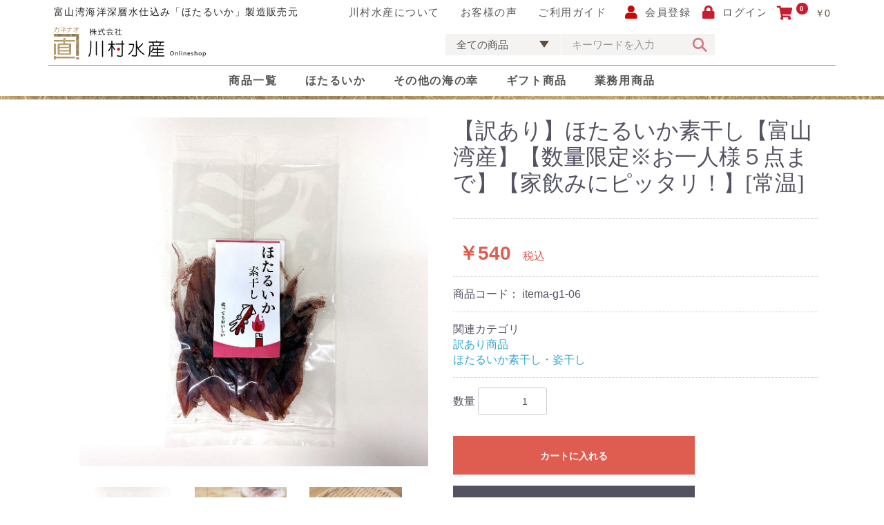

--- FILE ---
content_type: text/html; charset=UTF-8
request_url: https://kawamurasuisan.jp/products/detail/94
body_size: 10331
content:
<!doctype html>
<html lang="ja">

<head prefix="og: http://ogp.me/ns# fb: http://ogp.me/ns/fb# product: http://ogp.me/ns/product#">
    <meta charset="utf-8">
    <meta name="viewport" content="width=device-width, initial-scale=1, shrink-to-fit=no">
    <meta name="eccube-csrf-token" content="_HA__exNhou0xQ7KmpKjA_5Vqldrcr77PPnJVug0pZM">
    <title>ホタルイカ製造元 川村水産オンラインショップ /
        【訳あり】ほたるいか素干し【富山湾産】【数量限定※お一人様５点まで】【家飲みにピッタリ！】[常温]</title>
                        <link rel="icon" href="/html/template/kanenao/assets/img/common/favicon.ico">
    <link rel="apple-touch-icon" sizes="180x180" href="/html/user_data/assets/img/common/apple-touch-icon.png ">
    <link rel="stylesheet" href="https://use.fontawesome.com/releases/v5.3.1/css/all.css"
        integrity="sha384-mzrmE5qonljUremFsqc01SB46JvROS7bZs3IO2EmfFsd15uHvIt+Y8vEf7N7fWAU" crossorigin="anonymous">
    <link rel="stylesheet" href="/html/template/kanenao/assets/css/style.css">
    <link rel="stylesheet" href="/html/template/kanenao/assets/bootstrap4/bootstrap.min.css">
        <link rel="stylesheet" href="/html/template/kanenao/assets/style2.css">
    <link rel="stylesheet" href="/html/template/kanenao/assets/custom2.css">
    <link rel="stylesheet" href="//cdn.jsdelivr.net/jquery.slick/1.6.0/slick.css">
    <link rel="stylesheet" type="text/css"
        href="https://cdn.jsdelivr.net/npm/slick-carousel@1.8.1/slick/slick-theme.css">
    <link rel="stylesheet" type="text/css" href="https://cdn.jsdelivr.net/npm/slick-carousel@1.8.1/slick/slick.css">
    <link rel="stylesheet" href="/html/template/kanenao/assets/jquery.bxslider.css">
    <style>
        .slick-slider {
            margin-bottom: 30px;
        }

        .slick-dots {
            position: absolute;
            bottom: -45px;
            display: block;
            width: 100%;
            padding: 0;
            list-style: none;
            text-align: center;
        }

        .slick-dots li {
            position: relative;
            display: inline-block;
            width: 20px;
            height: 20px;
            margin: 0 5px;
            padding: 0;

            cursor: pointer;
        }

        .slick-dots li button {
            font-size: 0;
            line-height: 0;
            display: block;
            width: 20px;
            height: 20px;
            padding: 5px;
            cursor: pointer;
            color: transparent;
            border: 0;
            outline: none;
            background: transparent;
        }

        .slick-dots li button:hover,
        .slick-dots li button:focus {
            outline: none;
        }

        .slick-dots li button:hover:before,
        .slick-dots li button:focus:before {
            opacity: 1;
        }

        .slick-dots li button:before {
            content: " ";
            line-height: 20px;
            position: absolute;
            top: 0;
            left: 0;
            width: 12px;
            height: 12px;
            text-align: center;
            opacity: .25;
            background-color: black;
            border-radius: 50%;

        }

        .slick-dots li.slick-active button:before {
            opacity: .75;
            background-color: black;
        }

        .slick-dots li button.thumbnail img {
            width: 0;
            height: 0;
        }
    </style>
        <style>

        .slick-slider {
            margin-bottom: 30px;
        }

        .slick-dots {
            position: absolute;
            bottom: -45px;
            display: block;
            width: 100%;
            padding: 0;
            list-style: none;
            text-align: center;
        }

        .slick-dots li {
            position: relative;
            display: inline-block;
            width: 20px;
            height: 20px;
            margin: 0 5px;
            padding: 0;

            cursor: pointer;
        }

        .slick-dots li button {
            font-size: 0;
            line-height: 0;
            display: block;
            width: 20px;
            height: 20px;
            padding: 5px;
            cursor: pointer;
            color: transparent;
            border: 0;
            outline: none;
            background: transparent;
        }

        .slick-dots li button:hover,
        .slick-dots li button:focus {
            outline: none;
        }

        .slick-dots li button:hover:before,
        .slick-dots li button:focus:before {
            opacity: 1;
        }

        .slick-dots li button:before {
            content: " ";
            line-height: 20px;
            position: absolute;
            top: 0;
            left: 0;
            width: 12px;
            height: 12px;
            text-align: center;
            opacity: .25;
            background-color: black;
            border-radius: 50%;

        }

        .slick-dots li.slick-active button:before {
            opacity: .75;
            background-color: black;
        }

        .slick-dots li button.thumbnail img {
            width: 0;
            height: 0;
        }
        h3.related_products{
            font-size: 18px;
            border-top: 1px solid #4189bd;
            border-bottom: 1px solid #4189bd;
            padding: 10px;
            text-align: center;
            color: #4189bd;
            font-family: "游明朝体", "Yu Mincho", YuMincho, "ヒラギノ明朝 Pro", "Hiragino Mincho Pro", "MS P明朝", "MS PMincho", serif;
            font-weight: bold;
        }
    </style>
            <script src="https://code.jquery.com/jquery-3.3.1.min.js"
        integrity="sha256-FgpCb/KJQlLNfOu91ta32o/NMZxltwRo8QtmkMRdAu8=" crossorigin="anonymous"></script>
    <script>
        $(function () {
            $.ajaxSetup({
                'headers': {
                    'ECCUBE-CSRF-TOKEN': $('meta[name="eccube-csrf-token"]').attr('content')
                }
            });
        });
    </script>
                <!-- ▼Google Analytics (GA4) トラッキングタグ -->
            <!-- Google tag (gtag.js) -->
<script async src="https://www.googletagmanager.com/gtag/js?id=G-28NDDV17Y7"></script>
<script>
  window.dataLayer = window.dataLayer || [];
  function gtag(){dataLayer.push(arguments);}
  gtag('js', new Date());

  gtag('config', 'G-28NDDV17Y7');
</script>
        <!-- ▲Google Analytics (GA4) トラッキングタグ -->

                <script type="text/javascript">
        var _gaq = _gaq || [];
        _gaq.push(['_setAccount', 'UA-27191079-1']);
        _gaq.push(['_trackPageview']);

        (function () {
            var ga = document.createElement('script');
            ga.type = 'text/javascript';
            ga.async = true;
            ga.src = ('https:' == document.location.protocol ? 'https://ssl' : 'http://www') +
                '.google-analytics.com/ga.js';
            var s = document.getElementsByTagName('script')[0];
            s.parentNode.insertBefore(ga, s);
        })();
    </script>
</head>

<body id="page_product_detail" class="product_page">
        
    <div class="ec-layoutRole">
                        <div class="ec-layoutRole__header">
                <!-- ▼ヘッダー2(商品検索・ログインナビ・カート) -->
            <header id="top" class="fixed-top">
	<div class="header-top">
		<div class="container header-container">
			<div class="row header-row">
				<span class="head-title">富山湾海洋深層水仕込み「ほたるいか」製造販売元</span>
				<ul class="header-topnav">
					<li class="">
						<a class="" href="/user_data/strength">川村水産について</a>
					</li>
					<li class="">
						<a class="" href="/user_data/voice">お客様の声</a>
					</li>
					<li class="">
						<a class="" href="https://kawamurasuisan.jp/guide">ご利用ガイド</a>
					</li>
				</ul>
				<div class="ec-headerNaviRole__nav">
					
<div class="ec-headerNav">
        <div class="ec-headerNav__item gn_radius d-inline-block">
        <a href="https://kawamurasuisan.jp/entry">
            <i class="ec-headerNav__itemIcon fas fa-user fa-fw"></i>
            <span class="ec-headerNav__itemLink">会員登録</span>
        </a>
        <a href="https://www.kawamurasuisan.jp/mypage/login" class="d-none d-lg-inline">
            <i class="ec-headerNav__itemIcon fas fa-lock fa-fw"></i>
            <span class="ec-headerNav__itemLink">ログイン</span>
        </a>
    </div>
        </div>
				</div>
				<div class="ec-headerRole__cart">
					<div class="ec-cartNaviWrap">
    <div class="ec-cartNavi">
        <i class="ec-cartNavi__icon fas fa-shopping-cart">
            <span class="ec-cartNavi__badge">0</span>
        </i>
        <div class="ec-cartNavi__label">
            <div class="ec-cartNavi__price">￥0</div>
        </div>
    </div>
            <div class="ec-cartNaviNull">
            <div class="ec-cartNaviNull__message">
                <p>現在カート内に商品はございません。</p>
            </div>
        </div>
    </div>

				</div>
			</div>
		</div>


	</div>

	<nav class="navbar navbar-expand-lg global-navi bg-beige">
		<div id="container_id" class="container container_class header_bb header-container">
			<div class="logo">
				<a class="navbar-brand" href="https://kawamurasuisan.jp/">
					<h1 id="home"><img src="/html/template/kanenao/assets/images/top/logo.svg" alt="川村水産" title="川村水産"></h1>
				</a>
			</div>

			<div class="ec-headerNaviRole__left_custom d-none d-lg-block">
				<div class="ec-headerNaviRole__search">
					
<div class="ec-headerSearch">
    <form method="get" class="searchform" action="/products/list">
        <div class="ec-headerSearch__category">
            <div class="ec-select ec-select_search ec-select_search">
            <label>
                            <select name="category_id" class="category_id"><option value="">全ての商品</option><option value="7">ほたるいか</option><option value="17">ほたるいか素干し・姿干し</option><option value="12">業務用品</option><option value="9">海の幸</option><option value="10">ギフト商品</option><option value="20">ごはんのおとも</option><option value="19">ベニズワイガニ</option><option value="23">キャンペーン</option><option value="18">干物</option><option value="8">しろえび</option><option value="16">訳あり商品</option><option value="22">旬のほたるいか</option></select>
    
                </label>
            </div>
        </div>
        <div class="ec-headerSearch__keyword">
            <div class="ec-input">
                <input type="search" name="name" maxlength="50" class="search-name" placeholder="キーワードを入力" />
                <button class="ec-headerSearch__keywordBtn" type="submit">
                    <div class="ec-icon">
                        <img src="/html/template/kanenao/assets/icon/search2.svg" alt="">
                    </div>
                </button>
            </div>
        </div>
    </form>
</div>

				</div>
			</div>

			<div class="d-flex align-items-center">
				<div class="ec-headerNaviRole__nav d-block d-lg-none">
					
<div class="ec-headerNav">
        <div class="ec-headerNav__item gn_radius d-inline-block">
        <a href="https://kawamurasuisan.jp/entry">
            <i class="ec-headerNav__itemIcon fas fa-user fa-fw"></i>
            <span class="ec-headerNav__itemLink">会員登録</span>
        </a>
        <a href="https://www.kawamurasuisan.jp/mypage/login" class="d-none d-lg-inline">
            <i class="ec-headerNav__itemIcon fas fa-lock fa-fw"></i>
            <span class="ec-headerNav__itemLink">ログイン</span>
        </a>
    </div>
        </div>
				</div>


				<div class="ec-headerRole__cart d-block d-lg-none">
					<div class="ec-cartNaviWrap">
    <div class="ec-cartNavi">
        <i class="ec-cartNavi__icon fas fa-shopping-cart">
            <span class="ec-cartNavi__badge">0</span>
        </i>
        <div class="ec-cartNavi__label">
            <div class="ec-cartNavi__price">￥0</div>
        </div>
    </div>
            <div class="ec-cartNaviNull">
            <div class="ec-cartNaviNull__message">
                <p>現在カート内に商品はございません。</p>
            </div>
        </div>
    </div>

				</div>


				<div class="header-contact-box-sp d-block my-2">
					
<div class="ec-headerNavSP">
    <i class="fas fa-bars"></i>
</div>
				</div>
			</div>
		</div><!-- /container -->
	</nav>
	<div class="nav-rignt-box">
    <ul class="header-topnav header-topnav2">
        <li class="">
            <a class="" href="https://kawamurasuisan.jp/products/list">商品一覧</a>
        </li>
        <li class="">
            <a class="" href="https://kawamurasuisan.jp/products/list?category_id=7">ほたるいか</a>
        </li>
        <li class="">
            <a class="" href="https://kawamurasuisan.jp/products/list?category_id=9">その他の海の幸</a>
        </li>
        <li class="">
            <a class="" href="https://kawamurasuisan.jp/products/list?category_id=10">ギフト商品</a>
        </li>

        <li class="">
            <a class="" href="https://kawamurasuisan.jp/products/list?category_id=12">業務用商品</a>
        </li>
    </ul>
</div>
</header>
        <!-- ▲ヘッダー2(商品検索・ログインナビ・カート) -->

        </div>
        
                
        <div class="ec-layoutRole__contents">
                        
                        
            <div class="ec-layoutRole__main">
                                
                                    <div class="ec-productRole">
        <div class="ec-grid2">
            <div class="ec-grid2__cell">
                <div class="ec-sliderItemRole">

                    <div class="item_visual">
                                                    <div class="slide-item"><img src="/html/upload/save_image/0715151108_6875f0fc4a473.jpg"></div>
                                                    <div class="slide-item"><img src="/html/upload/save_image/0608142359_5eddcb6f20130.jpg"></div>
                                                    <div class="slide-item"><img src="/html/upload/save_image/0715151056_6875f0f0a369d.jpg"></div>
                                            </div>
                    <div class="item_nav">
                                                    <div class="slideThumb" data-index="0"><img src="/html/upload/save_image/0715151108_6875f0fc4a473.jpg"></div>
                                                    <div class="slideThumb" data-index="1"><img src="/html/upload/save_image/0608142359_5eddcb6f20130.jpg"></div>
                                                    <div class="slideThumb" data-index="2"><img src="/html/upload/save_image/0715151056_6875f0f0a369d.jpg"></div>
                                            </div>
                </div>
            </div>
            <div class="ec-grid2__cell">
                <div class="ec-productRole__profile">
                                        <div class="ec-productRole__title">
                        <h2 class="ec-headingTitle">【訳あり】ほたるいか素干し【富山湾産】【数量限定※お一人様５点まで】【家飲みにピッタリ！】[常温]</h2>
                    </div>
                                        <ul class="ec-productRole__tags">
                                            </ul>
                                                                                                                            <div class="ec-productRole__price">
                                                    <div class="ec-price">
                                <span class="ec-price__price">￥540</span>
                                <span class="ec-price__tax">税込</span>
                            </div>
                                            </div>
                                                                <div class="ec-productRole__code">
                            商品コード： <span class="product-code-default">itema-g1-06</span>
                        </div>
                                                                                    <div class="ec-productRole__category">
                            <div>関連カテゴリ</div>
                                                            <ul>
                                    <li>
                                                                                    <a href="https://kawamurasuisan.jp/products/list?category_id=16">訳あり商品</a>                                    </li>
                                </ul>
                                                            <ul>
                                    <li>
                                                                                    <a href="https://kawamurasuisan.jp/products/list?category_id=17">ほたるいか素干し・姿干し</a>                                    </li>
                                </ul>
                                                    </div>
                                        <form action="https://kawamurasuisan.jp/products/add_cart/94" method="post" id="form1" name="form1">
                                                    <div class="ec-productRole__actions">
                                                                <div class="ec-numberInput"><span>数量</span>
                                    <input type="number" id="quantity" name="quantity" required="required" min="1" maxlength="9" class="form-control" value="1" />
                                    
                                </div>
                            </div>
                            <div class="ec-productRole__btn">
                                <button type="submit" class="ec-blockBtn--action add-cart">
                                    カートに入れる
                                </button>
                            </div>
                        
                        <input type="hidden" id="product_id" name="product_id" value="94" /><input type="hidden" id="ProductClass" name="ProductClass" value="102" /><input type="hidden" id="_token" name="_token" value="PkEqvWmzvkci2ix85MQbfn2sxrWUOLVd7qjBkHau-iQ" />
                    </form>
                    <div class="ec-modal">
                        <input type="checkbox" id="ec-modal-checkbox" class="checkbox">
                        <div class="ec-modal-overlay">
                            <label for="ec-modal-checkbox" class="ec-modal-overlay-close"></label>
                            <div class="ec-modal-wrap">
                                <label for="ec-modal-checkbox" class="ec-modal-close"><span class="ec-icon"><img src="/html/template/kanenao/assets/icon/cross-dark.svg" alt=""/></span></label>
                                <div id="ec-modal-header" class="text-center">カートに追加しました。</div>
                                <div class="ec-modal-box">
                                    <div class="ec-role">
                                        <label for="ec-modal-checkbox" class="ec-inlineBtn--cancel">お買い物を続ける</label>
                                        <a href="https://kawamurasuisan.jp/cart" class="ec-inlineBtn--action">カートへ進む</a>
                                    </div>
                                </div>
                            </div>
                        </div>
                    </div>
                                            <form action="https://kawamurasuisan.jp/products/add_favorite/94" method="post">
                            <div class="ec-productRole__btn">
                                                                    <button type="submit" id="favorite" class="ec-blockBtn--cancel">
                                        お気に入りに追加
                                    </button>
                                                            </div>
                        </form>
                                        <div class="ec-productRole__description"><font color="#FF0000"> <font size="4">家飲みにピッタリ！「訳あり」でも美味しいさ変わらず30ｇたっぷり入ってお得！『龍宮酒』もおススメ！<br />
※お一人様５点まで</font></font><br />
<br />
【訳ありとは】ほたるいかの足が折れていたり、不整形なものや脂が滲んていて正規品としては販売しない規格外の商品です。<br />
　ほたるいかの味に変わりはありませんので、そのままでも、軽く炙っても旨味と香ばしさが広がります。<br />
　地元では「龍宮の使い」とも呼ばれる「ほたるいか」。炙ったほたるいかを日本酒に入れてヒレ酒のように飲む『龍宮酒』はいかがでしょうか？　<br />
　ご自宅用、家飲み用にピッタリです！<br />
【内容量】30g
                    </div>
                </div>
            </div>
        </div>
                                <h3 class="related_products">おすすめ商品</h3>
    </div>

                                            </div>

                                </div>

                
                        <div class="ec-layoutRole__footer">
                <!-- ▼フッター2 -->
            
<div class="pagetop-wrap"><a href="#top" class="pagetop"></a></div>
<footer>
	<div class="container-fluid guide bg-beige ">
		<div class="container guide-bg">
			<h2 class="sec_title">
				<div>ショッピングガイド</div>
			</h2>
			<div class="row">
				<div class="col-md-6">
					<h4>お支払い方法</h4>
					<p>
						以下のお支払い方法がご利用いただけます。<br>
					</p>
					<ul>
						<li>クレジットカード決済</li>
						<li>代金引換</li>
						<li>郵便振込み<b>（先払い）</b></li>
						<li>銀行振込<b>（先払い）</b></li>
					</ul>
					<p>※代金引換手数料は330円です。</p>
					<p>※決済方法で銀行振込<b>（先払い）</b>および郵便振替<b>（先払い）</b>を選択した場合は、振込み・振替手数料はお客様ご負担になります。<br>
						●北陸銀行（ホクリクギンコウ）滑川支店（ナメリカワシテン） 普通 4247660 カ)カワムラスイサン<br>●富山信用金庫上市営業部　普通0401683カ)カワムラスイサン<br>
						●ゆうちょ銀行　 カ)カワムラスイサン 記号13240　番号14409971</p>
					<p>※お買い上げ金額が10,800円(税込み)を超える場合は代引きまたは、カード決済のみとさせていただきます。</p>
					<p><b>※初めてご注文されるお客様には、代金引換またはカード決済、もしくは先払いをお願いいたしております。</b></p>
					<p>※クレジットカード決済の取り扱いカードは、VISA、MASTER、JCB、AMEX、MUFG、NICOS、DC、UFJ、Diners、楽天カードがご利用ただけます。お支払方法は一括払いのみとなります。</p>
					<img src="/html/template/kanenao/assets/images/card.png" alt="取り扱いカード" title="取り扱いカード" class="mb-4">
				</div>
				<div class="col-md-6">
					<h4>ご注文からお届けまで</h4>
					<p>ご注文受付後、順次発送いたします。<br>（ギフトシーズン・弊社定休日を除く） </p>
					<p>※返信メール・発送の定休日　祝日・日曜日・水曜日・年末年始・お盆<br>（注文だけ受け付けます。） </p>
					<h4 class="mt-4">送料・配送について</h4>
					<p><b>【重要】2023年6月1日（木）以降ヤマト運輸で発送後の転送（発送先変更）につきまして、転送区間の運賃が受取人負担（着払い）となりました。お届け先のご住所に誤りがないか、ご注意をいただきますよう何卒よろしくお願い申し上げます。</b>
					</p>
					<table class="soryo-table">
						<tr>
							<th>北海道</th>
							<td>1,850円</td>
						</tr>
						<tr>
							<th>東北</th>
							<td>1,350円</td>
						</tr>
						<tr>
							<th>関東・関西・北陸・中部</th>
							<td>1,250円</td>
						</tr>
						<tr>
							<th>中国・四国</th>
							<td>1,350円</td>
						</tr>
						<tr>
							<th>九州</th>
							<td>1,450円</td>
						</tr>
						<tr>
							<th>沖縄</th>
							<td>1,850円</td>
						</tr>
					</table>
					<p>
						お届け先1件につき、お買い上げ金額が10,800円以上(税込み)の場合は送料サービスとさせていただきます。
						(但し、北海道、沖縄、九州へは特別送料800円で送らさせていただきます。)<br>配送の時間帯は下記よりご指定いただけます。


					</p>
					<div  class="mt-2">
						<img src="/html/template/kanenao/assets/images/scheduled.png" alt="配送時間" title="配送時間">
					</div>
					<h4 class="mt-4">不良品・返品について</h4>
					商品が食品のため基本的には不可です。しかし、不良品・誤発送の場合は弊社へご連絡下さい。商品状況を確認後、交換分を発送させていただきます。
				</div>
			</div>
		</div>
	</div>
	<div class="container-fluid py-3 bg-gray">
		<div class="container">
			<ul class="mx-auto text-center footer-nav font-weight-bold mb-0">
				<li><a href="https://kawamurasuisan.jp/products/list">商品一覧</a></li>
				<li><a href="/user_data/voice">お客様の声</a></li>
				<li><a href="https://kawamurasuisan.jp/help/about">会社概要</a></li>
				<li><a href="https://kawamurasuisan.jp/help/privacy">プライバシーポリシー</a></li>
				<li><a href="https://kawamurasuisan.jp/help/tradelaw">特定商取引法に基づく表記</a></li>
			</ul>
		</div>
	</div>

	<div class="container-fluid py-3 bg-gray">
		<div class="container">
			<div class="row">
				<div class="col-6 col-lg-3 mb-3 mb-lg-0 d-flex align-items-center">
					<a href="https://www.furusato-tax.jp/search?disabled_category_top=1&target=1&q=%E5%B7%9D%E6%9D%91%E6%B0%B4%E7%94%A3&city_code%5B%5D=16206&sst=A"
						target="_blank" rel="noopener noreferrer">
						<img src="/html/template/kanenao/assets/images/hometown-choice.png" alt="ふるさとチョイス" title="ふるさとチョイス" class="">
					</a>
				</div>
				<div class="col-6 col-lg-3 mb-3 mb-lg-0 d-flex align-items-center">
					<a href="https://search.rakuten.co.jp/search/mall/%E5%B7%9D%E6%9D%91%E6%B0%B4%E7%94%A3/?sid=413844"
						target="_blank" rel="noopener noreferrer">
						<img src="/html/template/kanenao/assets/images/hometown-rakuten.png" alt="楽天" title="楽天" class="">
					</a>
				</div>
				<div class="col-6 col-lg-3 d-flex align-items-center">
					<a href="https://furunavi.jp/Municipal/Product/Search?municipalid=758&keyword=%E5%B7%9D%E6%9D%91%E6%B0%B4%E7%94%A3"
						target="_blank" rel="noopener noreferrer">
						<img src="/html/template/kanenao/assets/images/hometown-hurunavi.png" alt="ふるなび" title="ふるなび" class="">
					</a>
				</div>
				<div class="col-6 col-lg-3 d-flex align-items-center">
					<a href="https://furusato.ana.co.jp/donation/goods/search.aspx?search=x&keyword=%E5%AF%8C%E5%B1%B1%E7%9C%8C%E3%80%80%E6%BB%91%E5%B7%9D%E5%B8%82%E3%80%80%E5%B7%9D%E6%9D%91%E6%B0%B4%E7%94%A3"
						target="_blank" rel="noopener noreferrer">
						<img src="/html/template/kanenao/assets/images/hometown-ana.png" alt="ANAのふるさと納税" title="ANAのふるさと納税" class="">
					</a>
				</div>
			</div>
		</div>
	</div>

	<div class="container-fluid footer-copy-wrap bg-dark">
		<div class="container">
			<div class="row footer-copy-wrap-row">
				<div class="col-12 col-md-6 col-xl-4 footer-items">
					<div class="footer-logo text-white">
						<div class="footer-logo-img">
							<img src="/html/template/kanenao/assets/images/footer-logo.png" alt="川村水産" title="川村水産" class="">
						</div>
						<div class="footer-logo-text">
							<span class="footer-name">株式会社川村水産<br></span>
							<span class="footer-ad">〒936-0048　<br class="d-sm-none">富山県滑川市三穂町1666</span>
						</div>
					</div>
				</div>
				<div class="col-md-4 footer-contact">
					<a class="cont-bt" href="https://kawamurasuisan.jp/contact">
						<span>お問い合わせ</span>
					</a>
				</div>

			</div>
		</div>
		<div class="footer-copy text-center">
			Copyright (C) ホタルイカ製造販売元<span class="sm-none">　</span><span class="sm-br"></span>株式会社川村水産 All rights reserved.<br>
			<small>富山県中小企業リバイバル補助金活用事業(令和3年11月10日作成)</small><br>
			<small>「とやまの食」販売等緊急支援事業細金活用事業(令和4年1月8日作成)</small><br>
			<small>とやま中小企業チャレンジファンド事業 令和6年8月2日 富 新 産第122号</small>
		</div>
	</div>
	<div class="pagetop-wrap"><a href="#" class="pagetop"></a></div>
</footer>
        <!-- ▲フッター2 -->

        </div>
            </div><!-- ec-layoutRole -->

    <div class="ec-overlayRole"></div>
    <div class="ec-drawerRoleClose"><i class="fas fa-times"></i></div>
    <div class="ec-drawerRole">
                            <!-- ▼商品検索 -->
            
<div class="ec-headerSearch">
    <form method="get" class="searchform" action="/products/list">
        <div class="ec-headerSearch__category">
            <div class="ec-select ec-select_search ec-select_search">
            <label>
                            <select name="category_id" class="category_id"><option value="">全ての商品</option><option value="7">ほたるいか</option><option value="17">ほたるいか素干し・姿干し</option><option value="12">業務用品</option><option value="9">海の幸</option><option value="10">ギフト商品</option><option value="20">ごはんのおとも</option><option value="19">ベニズワイガニ</option><option value="23">キャンペーン</option><option value="18">干物</option><option value="8">しろえび</option><option value="16">訳あり商品</option><option value="22">旬のほたるいか</option></select>
    
                </label>
            </div>
        </div>
        <div class="ec-headerSearch__keyword">
            <div class="ec-input">
                <input type="search" name="name" maxlength="50" class="search-name" placeholder="キーワードを入力" />
                <button class="ec-headerSearch__keywordBtn" type="submit">
                    <div class="ec-icon">
                        <img src="/html/template/kanenao/assets/icon/search2.svg" alt="">
                    </div>
                </button>
            </div>
        </div>
    </form>
</div>

        <!-- ▲商品検索 -->
    <!-- ▼カテゴリナビ(SP) -->
            


<div class="ec-headerCategoryArea">
    <div class="ec-headerCategoryArea__heading">
        <p>カテゴリ一覧</p>
    </div>
    <div class="ec-itemNav">
        <ul class="ec-itemNav__nav">
                            <li>
                            <a href="https://kawamurasuisan.jp/products/list?category_id=7">
        ほたるいか
    </a>
    
                </li>
                            <li>
                            <a href="https://kawamurasuisan.jp/products/list?category_id=17">
        ほたるいか素干し・姿干し
    </a>
    
                </li>
                            <li>
                            <a href="https://kawamurasuisan.jp/products/list?category_id=12">
        業務用品
    </a>
    
                </li>
                            <li>
                            <a href="https://kawamurasuisan.jp/products/list?category_id=9">
        海の幸
    </a>
    
                </li>
                            <li>
                            <a href="https://kawamurasuisan.jp/products/list?category_id=10">
        ギフト商品
    </a>
    
                </li>
                            <li>
                            <a href="https://kawamurasuisan.jp/products/list?category_id=20">
        ごはんのおとも
    </a>
    
                </li>
                            <li>
                            <a href="https://kawamurasuisan.jp/products/list?category_id=19">
        ベニズワイガニ
    </a>
    
                </li>
                            <li>
                            <a href="https://kawamurasuisan.jp/products/list?category_id=23">
        キャンペーン
    </a>
    
                </li>
                            <li>
                            <a href="https://kawamurasuisan.jp/products/list?category_id=18">
        干物
    </a>
    
                </li>
                            <li>
                            <a href="https://kawamurasuisan.jp/products/list?category_id=8">
        しろえび
    </a>
    
                </li>
                            <li>
                            <a href="https://kawamurasuisan.jp/products/list?category_id=16">
        訳あり商品
    </a>
    
                </li>
                            <li>
                            <a href="https://kawamurasuisan.jp/products/list?category_id=22">
        旬のほたるいか
    </a>
    
                </li>
                    </ul>
    </div>
</div>

        <!-- ▲カテゴリナビ(SP) -->
    <!-- ▼ログインナビ(SP) -->
            
<div class="ec-headerLinkArea">
    <div class="ec-headerLink__list">
        <a class="ec-headerLink__item" href="https://kawamurasuisan.jp/cart">
            <div class="ec-headerLink__icon">
                <i class="fas fa-shopping-cart fa-fw"></i>
            </div>
            <span>カートを見る</span>
        </a>
                    <a class="ec-headerLink__item" href="https://kawamurasuisan.jp/entry">
                <div class="ec-headerLink__icon">
                    <i class="fas fa-user fa-fw"></i>
                </div>
                <span>新規会員登録</span>
            </a>
                            <a class="ec-headerLink__item" href="https://kawamurasuisan.jp/mypage/favorite">
                    <div class="ec-headerLink__icon">
                        <i class="fas fa-heart fa-fw"></i>
                    </div>
                    <span>お気に入り</span>
                </a>
                        <a class="ec-headerLink__item" href="https://kawamurasuisan.jp/mypage/login">
                <div class="ec-headerLink__icon">
                    <i class="fas fa-lock fa-fw"></i>
                </div>
                <span>ログイン</span>
            </a>
                <a class="ec-headerLink__item" href="https://kawamurasuisan.jp/">
            <div class="ec-headerLink__icon">
                <i class="fas fa-home fa-fw"></i>
            </div>
            <span>ホームに戻る</span>
        </a>
    </div>
</div>

        <!-- ▲ログインナビ(SP) -->

            </div>
    <script src="/html/template/kanenao/assets/js-b/bootstrap.js"></script>
    <script src="https://cdn.jsdelivr.net/jquery.slick/1.6.0/slick.min.js"></script>
    <script type="text/javascript" src="https://cdnjs.cloudflare.com/ajax/libs/jquery/1.11.3/jquery.min.js"></script>
    <script type="text/javascript" src="https://cdn.jsdelivr.net/npm/slick-carousel@1.8.1/slick/slick.min.js"></script>
    <script type="text/javascript" src="/html/template/kanenao/assets/jquery.bxslider.min.js"></script>
    <script type="text/javascript">
        $(function () {
            $('a[href^=#]').click(function () {
                var speed = 500;
                var href = $(this).attr("href");
                var target = $(href == "#" || href == "" ? 'html' : href);
                var position = target.offset().top;
                $("html, body").animate({
                    scrollTop: position
                }, speed, "swing");
                return false;
            });
        });
    </script>

    <script>
        $(document).on('ready', function () {
            $(".full").slick({
                arrows: false,
                dots: false,
                autoplay: true,
                fade: true,
                speed: 1500,
                pauseOnFocus: false,
                pauseOnHover: false,
                pauseOnDotsHover: false,
            });
        });
    </script>

    
    
    <script>
var eccube_lang = {
    "common.delete_confirm":"削除してもよろしいですか?"
}
</script>    <script src="/html/template/kanenao/assets/js/function.js"></script>
    <script src="/html/template/kanenao/assets/js/eccube.js"></script>
        <script>
        eccube.classCategories = {"__unselected":{"__unselected":{"name":"\u9078\u629e\u3057\u3066\u304f\u3060\u3055\u3044","product_class_id":""}},"__unselected2":{"#":{"classcategory_id2":"","name":"","stock_find":true,"price01":"","price02":"500","price01_inc_tax":"","price02_inc_tax":"540","product_class_id":"102","product_code":"itema-g1-06","sale_type":"1"}}};

        // 規格2に選択肢を割り当てる。
        function fnSetClassCategories(form, classcat_id2_selected) {
            var $form = $(form);
            var product_id = $form.find('input[name=product_id]').val();
            var $sele1 = $form.find('select[name=classcategory_id1]');
            var $sele2 = $form.find('select[name=classcategory_id2]');
            eccube.setClassCategories($form, product_id, $sele1, $sele2, classcat_id2_selected);
        }

            </script>
    <script>
        $(function() {
            // bfcache無効化
            $(window).bind('pageshow', function(event) {
                if (event.originalEvent.persisted) {
                    location.reload(true);
                }
            });

            $('.item_visual').slick({
                dots: false,
                arrows: false,
                responsive: [{
                    breakpoint: 768,
                    settings: {
                        dots: true
                    }
                }]
            });

            $('.slideThumb').on('click', function() {
                var index = $(this).attr('data-index');
                $('.item_visual').slick('slickGoTo', index, false);
            })
        });
    </script>
    <script>
        $(function() {
            $('.add-cart').on('click', function(event) {
                
                
                // 個数フォームのチェック
                if ($('#quantity').val() < 1) {
                    $('#quantity')[0].setCustomValidity('1以上で入力してください。');
                    return true;
                } else {
                    $('#quantity')[0].setCustomValidity('');
                }

                event.preventDefault();
                $form = $('#form1');
                $.ajax({
                    url: $form.attr('action'),
                    type: $form.attr('method'),
                    data: $form.serialize(),
                    dataType: 'json',
                    beforeSend: function(xhr, settings) {
                        // Buttonを無効にする
                        $('.add-cart').prop('disabled', true);
                    }
                }).done(function(data) {
                    // レスポンス内のメッセージをalertで表示
                    $.each(data.messages, function() {
                        $('#ec-modal-header').html(this);
                    });

                    $('#ec-modal-checkbox').prop('checked', true);

                    // カートブロックを更新する
                    $.ajax({
                        url: "https://kawamurasuisan.jp/block/cart",
                        type: 'GET',
                        dataType: 'html'
                    }).done(function(html) {
                        $('.ec-headerRole__cart').html(html);
                    });
                }).fail(function(data) {
                    alert('カートへの追加に失敗しました。');
                }).always(function(data) {
                    // Buttonを有効にする
                    $('.add-cart').prop('disabled', false);
                });
            });
        });
    </script>
                                <script>
    $(function () {
        $('#RelatedProduct-product_area').appendTo($('.ec-layoutRole__main, .ec-layoutRole__mainWithColumn, .ec-layoutRole__mainBetweenColumn'));
    });
</script>

<div id="RelatedProduct-product_area" class="ec-shelfRole">
    <ul class="ec-shelfGrid">
            </ul>
</div>

    
    </body>

</html>

--- FILE ---
content_type: text/css
request_url: https://kawamurasuisan.jp/html/template/kanenao/assets/style2.css
body_size: 10585
content:
@charset "utf-8";
@import url('https://fonts.googleapis.com/css?family=Lato');

/*
Theme Name: 
Description: 
Version: 1.0
*/

html body {
  font-family: YuGothic, 'Yu Gothic', '游ゴシック', 'Helvetica Neue', 'Hiragino Sans', 'ヒラギノ角ゴ Pro W3', 'Hiragino Kaku Gothic Pro', 'メイリオ', Meiryo, Osaka, 'ＭＳ Ｐゴシック', 'MS PGothic', -apple-system, BlinkMacSystemFont, sans-serif;
  overflow-x: hidden;
}

html body .ec-productRole{
  font-family: YuGothic, 'Yu Gothic', '游ゴシック', 'Helvetica Neue', 'Hiragino Sans', 'ヒラギノ角ゴ Pro W3', 'Hiragino Kaku Gothic Pro', 'メイリオ', Meiryo, Osaka, 'ＭＳ Ｐゴシック', 'MS PGothic', -apple-system, BlinkMacSystemFont, sans-serif;
  overflow-x: hidden;
}

body {
  position: relative;
}

html {
  overflow-x: hidden;
}

main {
  font-weight: 500;
}

img {
  max-width: 100%;
}

a:hover {
  opacity: 0.7;
}



.bg-beige {
  background-color: #fff;
  position: relative;
  z-index: 0;
  padding: 0;
}

.bg-dark {
  background-color: #2076ab;
  background-image: url(./images/top/bg-5.jpg);
  background-repeat: repeat-y;
  background-size: cover;
}

.bg-gray {
  background-color: #2076ab;
  background-image: url(./images/bg_gray.jpg);
  background-repeat: repeat-x;
  background-size: cover;
}

.border-gold {
  position: relative;
}

.strength .bg-blue{
  background-color: #2076ab;
  background-image: url(./images/bg_blue.jpg);
  background-repeat: repeat-y;
  background-size: cover;
  z-index: 10;
}

/*
.border-gold::before{
  position: absolute;
  content: '';
  width: 100%;
  height: 5px;
  top: 0;
  display: block;
  background-color: #2076ab;
  background-image: url(./images/border_gold.jpg);
  background-repeat: repeat-x;
  z-index: 100;
}
.border-gold{
  background: url(./images/border_gold.jpg) top center repeat-x;
}
*/
.border-bottom-gold {
  position: relative;
}

.border-bottom-gold::after {
  position: absolute;
  content: '';
  width: 100%;
  height: 5px;
  bottom: 0;
  display: block;
  background-color: #2076ab;
  background-image: url(./images/border_gold.jpg);
  background-repeat: repeat-x;
  z-index: 100;
}



.bg-black {
  background-color: #000000;
}

.bg-waveline {
  background: url(./images/wave.png) repeat-x center bottom;
}

.box-shadow {
  box-shadow: 2px 2px 4px 2px #aaaaaa;
}

ul {
  list-style: none;
}

/*ヘッダー*/
header {
  font-family: YuGothic, 'Yu Gothic', '游ゴシック', 'Helvetica Neue', 'Hiragino Sans', 'ヒラギノ角ゴ Pro W3', 'Hiragino Kaku Gothic Pro', 'メイリオ', Meiryo, Osaka, 'ＭＳ Ｐゴシック', 'MS PGothic', -apple-system, BlinkMacSystemFont, sans-serif;
  background-color: #fff;
}

.header-top {
  /* height: 42px; */
  padding-top: 0px;
  position: relative;
  background-color: #fff;
}

.head-title {
  display: block;
  font-size: 14px;
  letter-spacing: 0.1em;
}

.form-inline .form-control {
  width: 218px;
  height: 27px;
  border-radius: 14px;
  font-size: 14px;
  color: #000000;
  position: absolute;
  top: 8px;
  right: 0;
}

.header-top .form-inline .form-control::placeholder {
  color: #c0c0c0;
}

.search-bt {
  position: absolute;
  top: 11px;
  right: 22px;
}

.contact-wrap {
  width: 37px;
}

.contact span {
  display: block;
  background-color: #FFFFFF;
  width: 37px;
  height: 37px;
  border-radius: 50%;
  padding: 5px;
}

.contact span:hover {
  background-color: #f9f7f4;
}

header ul.nav-buying {
  margin-bottom: 0;
}

.navbar-nav {
  margin-right: -10px;
}

.logo img {
  width: 220px;
}

.menu-item a {
  display: block;
  font-size: 17px;
  font-weight: 700;
  color: #5b4e42;
  padding: 5px 0 5px 15px;
}

.menu-item a:hover {
  color: #5b4e42;
  text-decoration: none;
}

/* .header-container{
  padding-right: 8;
  padding-left: 8px;
} */

.header-row {
  justify-content: space-between;
  align-items: center;
  padding-left: 8px;
  padding-right: 8px;
}

#container_id {
  padding-right: 8px;
  padding-left: 8px;
}

.header-topnav {
  display: flex;
  justify-self: center;
  align-items: center;
  padding-left: 50px;
  margin-bottom: 0;
}

.header-topnav li {
  padding: 0 15px;
}

.header-topnav li a {
  color: #555;
  font-size: 15px;
  letter-spacing: 0.1em;
}

.header-banner img {
  width: 210px;
}

.header_bb {
  border-bottom: 1px solid #9b9b9b;
  padding-bottom: 0px;
}

.header-topnav2 {
  justify-content: center;
  background-color: #fff;
  padding: 0;
}

.header-topnav2 li {
  padding: 10px 20px;
}

.header-topnav2 li a {
  color: #555;
  font-size: 16px;
  font-weight: 700;
  letter-spacing: 0.1em;
}

a:not([href]):not([tabindex]) {
  color: #555;
}
.ec-headerNav__item.gn_radius a:hover, .ec-headerNav__item.favorite a:hover, .ec-headerNav__item.gn_last a:hover{
  text-decoration: none;
}


/* スライダー */
#slider-wrapper {
  position: relative;
  left: 50%;
  /* 3枚の場合*
  width: 3432px;
  margin-left: -1717.5px;
  */
  /*4枚の場合
  width: 4576px;
  margin-left: -2285.5px;
  */
  /*5枚の場合*/
  width: 5720px;
  margin-left: -2434.5px;
}

/* 三枚の場合は消す */
#bxslider {
  left: 12.4%;
}

.custom-thumb .bx-controls {
  display: none;
}

.custom-thumb .bx-wrapper img {
  padding: 0 5px;
  background-image: url(./images/bg_beige.jpg);
  background-repeat: repeat-y;
  background-size: cover;
}

.custom-thumb .bx-wrapper {
  margin: 0 auto
}

#bxslider li {
  margin: 0 2px;
}

.bx-wrapper img {
  /* 画像のサイズ設定と中央寄せの設定 */
  width: 1144px;
  height: auto;
  display: block;
  margin: 0 auto;
}

.bx-wrapper img {
  max-width: 100%;
  display: block;
  margin: 0 auto;
}

/* .bx-wrapper .bx-pager {
  display: none;
} */

/* #bxslider li {}

#bxslider li .bxslider-wrap1 {
  position: relative;
  width: 100%;
  margin: 0 auto;
} */



#bxslider li .bxslider-wrap1 .bxslider-black-text1 {
  writing-mode: vertical-rl;
  position: absolute;
  top: 50%;
  transform: translateY(-50%);
  left: 17%;
  background-color: #000;
  color: #fff;
  font-size: 26px;
  text-align: center;
  height: 600px;
  padding-right: 19px;
  padding-left: 23px;
  letter-spacing: 0.2em;
}

#bxslider li .bxslider-wrap1::before {
  content: "";
  position: absolute;
  background-image: url(./images/top/bg-3.jpg);
  top: 50%;
  transform: translateY(-49%);
  left: 16.5%;
  width: 50px;
  z-index: 0;
  height: 600px;
}

.bx-controls {
  display: none;
}


/*=============
slick
=============*/

.full div {
  background-repeat: no-repeat;
  background-size: cover;
  background-position: center;
  height: 47vw;
  margin: 0;
}

.full div.img01 {
  background-image: url(./images/top/fv01-2.jpg);
  background-size: cover;
  background-position: center;
  background-repeat: no-repeat;
}

.full div.img02 {
  background-image: url(./images/top/fv02-new.jpg);
  background-size: cover;
  background-position: center;
  background-repeat: no-repeat
}

.full div.img03 {
  background-image: url(./images/top/fv03.jpg);
  background-size: cover;
  background-position: center;
  background-repeat: no-repeat
}

.full div.img04 {
  background-image: url(./images/top/fv-20250527_pc.jpg);
  background-size: cover;
  background-position: center;
  background-repeat: no-repeat
}
/*
.full div.img05 {
  background-image: url(./images/top/fv05.jpg);
  background-size: cover;
  background-position: center;
  background-repeat: no-repeat
}
*/
.full div.img05 {
  background-image: url(./images/top/fv-newyear-pc.jpg);
  background-size: cover;
  background-position: center;
  background-repeat: no-repeat
}
.full div.img06 {
  background-image: url(./images/top/fv07.jpg);
  background-size: cover;
  background-position: center;
  background-repeat: no-repeat
}
.full div.img-smokecheese {
  background-image: url(./images/top/fv-smokecheese-pc.png);
  background-size: cover;
  background-position: center;
  background-repeat: no-repeat
}
.full div.img-premiumhotaruika {
  background-image: url(./images/top/fv-premiumhotaruika-pc.png);
  background-size: cover;
  background-position: center;
  background-repeat: no-repeat
}
.full div.img-zuwaigani {
  background-image: url(./images/top/fv20241016.jpg);
  background-size: cover;
  background-position: center;
  background-repeat: no-repeat
}

.full .slick-dots {
  display: none;
  bottom: 4%;
  z-index: +1;
}


/* 共通パーツ */
h2.gray-title {
  font-family: "游明朝体", "Yu Mincho", YuMincho, "ヒラギノ明朝 Pro", "Hiragino Mincho Pro", "MS P明朝", "MS PMincho", serif;
  font-size: 23px;
  line-height: 27px;
  font-weight: 700;
  color: #4f4f4f;
  padding-top: 40px;
  display: flex;
  flex-direction: column;
  align-items: center;
}

h2.blue-ring {
  position: relative;
}

h2.blue-ring::before {
  content: '';
  position: absolute;
  top: 50%;
  left: 50%;
  -webkit-transform: translate(-50%, -50%);
  /* Safari用 */
  transform: translate(-50%, -50%);
  display: block;
  width: 55px;
  height: 55px;
  border: 5px solid #ddeeee;
  border-radius: 50%;
  z-index: -100;
}

h2.white-title {
  font-family: "游明朝体", "Yu Mincho", YuMincho, "ヒラギノ明朝 Pro", "Hiragino Mincho Pro", "MS P明朝", "MS PMincho", serif;
  font-size: 23px;
  line-height: 27px;
  font-weight: 700;
  color: #FFFFFF;
  height: 70px;
  margin-bottom: 0;
  padding-top: 25px;
}

.white-ring {
  position: relative;
}

.white-ring::before {
  content: '';
  position: absolute;
  top: 50%;
  left: 50%;
  -webkit-transform: translate(-50%, -50%);
  /* Safari用 */
  transform: translate(-50%, -50%);
  display: block;
  width: 55px;
  height: 55px;
  border: 5px solid rgba(255, 255, 255, 0.5);
  border-radius: 50%;
}

.border-gray {
  position: relative;
}

.border-gray::after {
  content: '';
  position: absolute;
  bottom: 0;
  right: 0;
  left: 0;
  margin: 0 auto;
  display: block;
  border-bottom: 1px solid #a2a2a2;
}

h2 span.eng-sub {
  font-family: 'Lato', sans-serif;
  display: block;
  padding-top: 15px;
  font-size: 20px;
  font-weight: 700;
  color: #ddeeee;
}

.sec_title {
  font-size: 24px;
  font-weight: 700;
  color: #444;
  line-height: 1.75;
  text-align: center;
  font-family: 'Yu Gothic', '游ゴシック';
  margin-bottom: 30px;
  position: relative;
}

.sec_title div {
  display: inline-block;
  position: relative;
}

.sec_title div::before {
  content: "";
  background-image: url(./images/top/list.png);
  width: 18px;
  height: 18px;
  position: absolute;
  top: 50%;
  transform: translateY(-50%);
  left: -33px;
}

.sec_title span {
  display: block;
  font-size: 14px;
  font-weight: 400;
  font-family: "游明朝体", "Yu Mincho";
}

/* sec1 */
.news-wrap {
  display: flex;
  flex-direction: column;
}

.news-item {
  margin-bottom: 24px;
}

.news-item-img {
  width: 22%;
  padding: 0 15px;
}

.news-item-text {
  flex: 1;
}

.date {
  font-size: 16px;
  color: #c70a06;
  line-height: 1.75;
  font-weight: 700;
}

.news-desc {
  font-size: 15px;
  color: #555;
  line-height: 1.6;
}

.news-desc span {
  position: relative;
  display: inline-block;
}

/*
.news-desc span::after {
    content: '';
    position: absolute;
    top: 50%;
    margin-top: -5px;
    right: -25px;
    width: 10px;
    height: 7px;
    border: 6px solid transparent;
    border-left: 8px solid #4189bd;
}
*/
.new-round {
  font-family: "游明朝体", "Yu Mincho", YuMincho, "ヒラギノ明朝 Pro", "Hiragino Mincho Pro", "MS P明朝", "MS PMincho", serif;
  position: absolute;
  top: -18px;
  left: 5px;
  font-size: 11px;
  color: #FFFFFF;
  background-color: #eb9aa8;
  width: 38px;
  height: 38px;
  border-radius: 50%;
  text-align: center;
  padding-top: 11px;
}

.sec1 .more-bt {
  margin-top: -15px;
  margin-right: -20px;
}

.sec1_banner {
  margin-top: 50px;
  margin-bottom: 70px;
}

.sec1_banner img {
  width: 560px;
}

/* sec2 */
.bg-pickup {
  position: relative;
}

/* .bg-pickup::before{
  position: absolute;
  content: '';
  background: url(./images/bg-pickup.png) no-repeat;
  top: -40px;
  left: -250px;
  width: 1384px;
  height: 192px;
  background-size: contain;
}
.bg-pickup::after{
  position: absolute;
  content: '';
  background: url(./images/bg-pickup.png) no-repeat;
  bottom: -90px;
  right: -600px;
  width: 1384px;
  height: 192px;
  background-size: contain;
  z-index: -50;
} */
.pick-up-box {
  justify-content: center;
  padding-bottom: 70px;
}

.first,
.second,
.third {
  position: relative;
}

.first::before,
.second::before,
.third::before {
  position: absolute;
  top: -15px;
  left: 0;
}

/* .first::before{
  content: url(./images/crown_1.png);
} */
/* .first::after {
  content: '';
  background: url(./images/toyama.png) no-repeat;
  width: 532px;
  height: 464px;
  position: absolute;
  top: -20px;
  left: -380px;
  z-index: -100;
} */

/* .second::before{
  content: url(./images/crown_2.png);
} */
/* .third::before{
  content: url(./images/crown_3.png);
} */
.pick-up-title {
  font-size: 16px;
  font-weight: 700;
  line-height: 1.75;
  color: #000;
  margin-top: 20px;
}

.sec2 .new-release {
  top: 25px;
}

.sec2 .pick-up {
  top: 25px;
  right: 14px;
}

.sec2 .price {
  display: block;
  font-size: 15px;
  font-weight: 700;
  color: #c70a06;
}

.pick-up-description {
  font-size: 15px;
  color: #555;
  line-height: 1.4;
}

.sec3 {
  padding: 50px 0;
  background-image: url(./images/top/bg-1.jpg);
  background-repeat: no-repeat;
  background-size: cover;
  background-position: center;
}

.sec3-items {
  margin-top: 30px;
}

.sec3-item {
  padding: 10px;
}

/* sec3 */
.sec3 {
  font-family: "游明朝体", "Yu Mincho", YuMincho, "ヒラギノ明朝 Pro", "Hiragino Mincho Pro", "MS P明朝", "MS PMincho", serif;
  font-weight: 700;
}

.sec3-wrap {
  align-items: flex-end;
}



.whiteline-box-wrap {
  position: relative;
  margin-right: 40px;
}

.whiteline-box {
  -ms-writing-mode: tb-rl;
  writing-mode: vertical-rl;
  font-size: 20.27px;
  width: 90px;
  height: 268px;
  padding: 30px 29px 0 0;
  border: 1px solid #FFFFFF;
  background-color: #000000;
  z-index: 100;
  position: relative;
}

.whiteline-box2 {
  content: '';
  position: absolute;
  top: 7px;
  left: 6px;
  width: 90px;
  height: 268px;
  border: 1px solid #FFFFFF;
  background-color: #000000;
  z-index: 50;
}

.sec3 .message {
  font-size: 16.59px;
  line-height: 33.17px;
  letter-spacing: 0.02em;
  text-shadow: 2px 2px 1px #000000,
    -2px 2px 1px #000000,
    2px -2px 1px #000000,
    -2px -2px 1px #000000;
}

.sec3 .message-name {
  font-size: 17.51px;
  text-shadow: 2px 2px 1px #000000,
    -2px 2px 1px #000000,
    2px -2px 1px #000000,
    -2px -2px 1px #000000;
}



a.whiteline-bt:hover {
  color: #FFFFFF;
  text-decoration: none;
}

.sec4 {
  font-family: "游明朝体", "Yu Mincho", YuMincho, "ヒラギノ明朝 Pro", "Hiragino Mincho Pro", "MS P明朝", "MS PMincho", serif;
  padding-top: 60px;
  padding-bottom: 30px;
  background-image: url(./images/top/bg-2.jpg);
  background-repeat: no-repeat;
  background-size: cover;
  background-position: center;
}

.sec4 .sec_title {
  color: #fff;
}

.sec4-item {
  position: relative;
}

.sec4-item-name {
  position: absolute;
  bottom: 25px;
  left: 50%;
  transform: translateX(-50%);
  background-color: #000;
  color: #fff;
  font-size: 18px;
  font-weight: 600;
  letter-spacing: 0.1em;
  width: 280px;
  text-align: center;
  padding: 5px;
}

.sec5 {
  padding-top: 60px;
  padding-bottom: 50px;
  position: relative;
  z-index: 0;
}

.sec6 {
  padding-top: 70px;
  padding-bottom: 40px;
  background-image: url(./images/top/bg-1.jpg);
  background-repeat: no-repeat;
  background-size: cover;
  background-position: center;
  position: relative;
  z-index: 0;
}

.sec7 {
  padding: 70px 0;
  position: relative;
  z-index: 0;
}

.sec9 {
  padding-top: 80px;
  padding-bottom: 120px;
  position: relative;
  z-index: 0;
}

.sec9 .container {
  position: relative;
}

.sec9 .container::before {
  position: absolute;
  content: "";
  background-image: url(./images/top/news.jpg);
  background-size: contain;
  background-repeat: no-repeat;
  left: -220px;
  bottom: -20px;
  width: 510px;
  height: 350px;
}

.sec10 {
  text-align: center;
  color: #fff;
  background-color: #000;
  font-family: "游明朝体", "Yu Mincho", YuMincho, "ヒラギノ明朝 Pro", "Hiragino Mincho Pro", "MS P明朝", "MS PMincho", serif;
}

.bg-hotaruika {
  background-image: url(./images/top/bg-4.jpg);
  background-size: cover;
  background-repeat: no-repeat;
  padding-top: 60px;
  padding-bottom: 55px;
}

/* .bg-hotaruika::before {
  position: absolute;
  content: "";
  background-image: url(./images/top/about01.jpg);
  background-size: contain;
  background-repeat: no-repeat;
  left: 0;
  width: 30%;
  height: 500px; 
}

.bg-hotaruika::after {
  position: absolute;
  content: "";
  background-image: url(./images/top/about02.jpg);
  background-size: contain;
  background-repeat: no-repeat;
  right: 0;
  width: 40%;
  height: 500px; 
} */

.about-title {
  font-size: 41px;
  margin-bottom: 20px;
}

.about-title img {
  border-bottom: 1px solid #aaaaaa;
  padding-bottom: 10px;
}

.about-1 {
  font-size: 24px;
  font-weight: 600;
  margin-bottom: 20px;
}

.message-name {
  font-size: 17px;
  letter-spacing: 0.05em;
  margin-bottom: 10px;
  padding-right: 20px;
}

.about-2 {
  line-height: 2;
  letter-spacing: 0.05em;
}

.whiteline-bt {
  color: #FFFFFF;
  display: block;
  font-size: 15px;
  text-align: center;
  border: 1px solid #FFFFFF;
  width: 200px;
  height: 33px;
  padding-top: 5px;
  background: #000000;
  position: relative;
}

.about-3 {}

.whiteline-bt::before {
  position: absolute;
  content: "";
  right: 4px;
  top: 50%;
  transform: translateY(-50%);
  box-sizing: border-box;
  width: 10px;
  height: 10px;
  border: 5px solid transparent;
  border-left: 8px solid #fff;
}

.sec11 {
  padding-top: 10px;
  padding-bottom: 40px;
}

.sec11-banner {
  display: flex;
  justify-content: center;
}

.sec11-banner:hover {
  text-decoration: none;
}

.sec11-item-text {
  background-color: #000;
  color: #fff;
  text-align: center;
  display: flex;
  align-items: center;
  justify-content: center;
  width: 25%;
  font-size: 18px;
  letter-spacing: 0.1em;
}

/* 商品一覧 */
h3.items-title {
  font-family: "游明朝体", "Yu Mincho", YuMincho, "ヒラギノ明朝 Pro", "Hiragino Mincho Pro", "MS P明朝", "MS PMincho", serif;
  font-size: 23px;
  font-weight: 700;
  color: #4189bd;
  padding-top: 40px;
  margin-left: 19%;
  margin-bottom: 10px;
  position: relative;
  display: inline-block;
}

h3.sea::before {
  position: absolute;
  content: '';
  display: block;
  background: url(./images/icon-sea.png) no-repeat;
  top: 50%;
  margin-top: -6px;
  left: -67px;
  width: 52px;
  height: 52px;
}

h3.shrimp::before {
  position: absolute;
  content: '';
  display: block;
  background: url(./images/icon-ebi.png) no-repeat;
  top: 50%;
  margin-top: -6px;
  left: -67px;
  width: 52px;
  height: 52px;
}

h3.squid::before {
  position: absolute;
  content: '';
  display: block;
  background: url(./images/icon-ika.png) no-repeat;
  top: 50%;
  margin-top: -6px;
  left: -67px;
  width: 52px;
  height: 52px;
}

h3.items-title span {
  font-family: YuGothic, 'Yu Gothic', '游ゴシック', 'Helvetica Neue', 'Hiragino Sans', 'ヒラギノ角ゴ Pro W3', 'Hiragino Kaku Gothic Pro', 'メイリオ', Meiryo, Osaka, 'ＭＳ Ｐゴシック', 'MS PGothic', -apple-system, BlinkMacSystemFont, sans-serif;
  font-size: 18px;
  color: #595858;
  padding-left: 5px;
  font-weight: 500;
}

.more-bt-bg-div {
  position: relative;
  width: 200px;
  margin: 0 auto;
}

.more-bt {
  display: block;
  text-align: center;
  margin-top: 30px;
  margin-right: auto;
  margin-left: auto;
  background-color: #000;
  color: #FFFFFF;
  font-size: 15px;
  font-weight: 600;
  letter-spacing: 0.1em;
  font-family: "游明朝体", "Yu Mincho", YuMincho, "ヒラギノ明朝 Pro", "Hiragino Mincho Pro", "MS P明朝", "MS PMincho", serif;
  padding-top: 10px;
  padding-bottom: 10px;

}

.more-bt-bg-div::before {
  content: "";
  position: absolute;
  background-image: url(./images/top/bg-3.jpg);
  bottom: -6px;
  right: -6px;
  width: 200px;
  z-index: -1;
  height: 40px;
}

a.more-bt:hover {
  opacity: 0.8;
  text-decoration: none;
  color: #fff;
}

.cat-title {
  font-family: "游明朝体", "Yu Mincho", YuMincho, "ヒラギノ明朝 Pro", "Hiragino Mincho Pro", "MS P明朝", "MS PMincho", serif;
  font-size: 20px;
  color: #4189bd;
  font-weight: 700;
}

.category {
  padding-bottom: 33px;
}

.category ul li {
  padding: 1px 0 1px 17px;
  position: relative;
}

.category ul li::before {
  content: '';
  position: absolute;
  top: 50%;
  margin-top: -3px;
  left: 3px;
  width: 6px;
  height: 6px;
  border-top: 1px solid #595858;
  border-right: 1px solid #595858;
  -webkit-transform: rotate(45deg);
  transform: rotate(45deg);
}

.category ul li a {
  color: #595858;
  font-size: 17px;
}

.category ul li a:hover {
  text-decoration: none;
}

h4.item-name {
  font-family: "游明朝体", "Yu Mincho", YuMincho, "ヒラギノ明朝 Pro", "Hiragino Mincho Pro", "MS P明朝", "MS PMincho", serif;
  font-size: 19px;
  color: #4f4f4f;
  font-weight: 700;
  text-align: center;
}

.item-img-box {
  display: flex;
  align-items: flex-start;
  justify-content: center;
  padding-top: 5px;
  height: 190px;
}

.desc-box {
  color: #595858;
  font-size: 16px;
  line-height: 24px;
  font-weight: 500;
  padding-bottom: 70px;
}

.row .item-box {
  position: relative;
  padding: 10px;
}

.row .item-box a {
  position: absolute;
  width: 100%;
  height: 100%;
  top: 0;
  left: 0;
}

.row .item-box:hover {
  opacity: 0.7;
}

.price-detail-box {
  color: #4189bd;
  font-family: "游明朝体", "Yu Mincho", YuMincho, "ヒラギノ明朝 Pro", "Hiragino Mincho Pro", "MS P明朝", "MS PMincho", serif;
  font-weight: 700;
  position: absolute;
  bottom: 0;
  height: 50px;
  display: block;
  width: 90%;
  right: 0;
  left: 0;
  margin: 0 auto;
}

.price {
  font-size: 15px;
  color: #c70a06;
  font-weight: 700;
  padding-bottom: 5px;
}

.price span {
  font-size: 15px;
}

.to-detail {
  color: #4189bd;
  font-size: 14px;
  border: 1px solid #4189bd;
  padding: 3px 12px;
  border-radius: 15px;

}

.to-detail:hover {
  text-decoration: none;
}

.new-release {
  font-family: "游明朝体", "Yu Mincho", YuMincho, "ヒラギノ明朝 Pro", "Hiragino Mincho Pro", "MS P明朝", "MS PMincho", serif;
  position: absolute;
  top: 14px;
  right: 14px;
  font-size: 11px;
  color: #FFFFFF;
  background-color: #eb9aa8;
  width: 38px;
  height: 38px;
  border-radius: 50%;
  text-align: center;
  padding-top: 11px;
}

.pick-up {
  font-family: "游明朝体", "Yu Mincho", YuMincho, "ヒラギノ明朝 Pro", "Hiragino Mincho Pro", "MS P明朝", "MS PMincho", serif;
  position: absolute;
  top: 15px;
  right: 13px;
  font-size: 11px;
  line-height: 12px;
  color: #FFFFFF;
  background-color: #eeb472;
  width: 38px;
  height: 38px;
  border-radius: 50%;
  text-align: center;
  padding-top: 8px;
}

/* sec7 */
.bg-wave {
  position: relative;
  overflow: hidden;
}

.bg-wave::before {
  position: absolute;
  content: url(./images/bg-wave2.png);
  left: -50px;
  bottom: -30px;
  width: 609px;
  height: auto;
  z-index: -100;
}

.bg-wave::after {
  position: absolute;
  content: url(./images/bg-wave1.png);
  right: -200px;
  bottom: -40px;
  width: 609px;
  height: auto;
  z-index: -100;
}

/* フッター */
.guide {
  background-image: url(./images/top/bg-2.jpg);
  background-size: cover;
  background-repeat: no-repeat;
}

.guide-bg {
  background-image: url(./images/top/bg-1.jpg);
  background-size: cover;
  background-repeat: no-repeat;
  padding-top: 30px;
  padding-right: 45px;
  padding-left: 45px;
  padding-bottom: 30px;
  max-width: 1200px;
}

.footer-copy-wrap {
  font-family: "游明朝体", "Yu Mincho", YuMincho, "ヒラギノ明朝 Pro", "Hiragino Mincho Pro", "MS P明朝", "MS PMincho", serif;
}

ul.nav-buying {
  display: block;
  font-size: 0;
}

footer ul.nav-buying {
  padding-left: 0;
}

ul.nav-buying li {
  display: inline-block;
  font-size: 15px;
}

ul.nav-buying li a {
  display: block;
  padding: 5px 40px 5px 15px;
  text-decoration: none;
}

ul.nav-buying li a:hover {
  opacity: 1;
}

a.triangle {
  color: #FFFFFF;
  background-color: #4189bd;
}

a.triangle:hover {
  color: #FFFFFF;
  background-color: #5c9ecd;
}

a.triangle span {
  position: relative;
}

a.triangle span::before {
  content: "";
  position: absolute;
  top: 50%;
  margin-top: -9px;
  right: -25px;
  width: 18px;
  height: 18px;
  -webkit-border-radius: 50%;
  border-radius: 50%;
  background: #FFFFFF;
}

a.triangle span::after {
  content: "";
  position: absolute;
  top: 50%;
  margin-top: -5px;
  right: -25px;
  box-sizing: border-box;
  width: 9px;
  height: 9px;
  border: 5px solid transparent;
  border-left: 7px solid #4189bd;
}

ul.nav-buying li a.registered {
  border-top-left-radius: 17px;
  border-bottom-left-radius: 17px;
  border-right: 1px solid #FFFFFF;
}

ul.nav-buying li a.login {
  border-right: 1px solid #FFFFFF;
}

ul.nav-buying li a.mypage {
  padding-right: 60px;
}

ul.nav-buying li a.cart {
  color: #606060;
  background-color: #FFFFFF;
  border-radius: 17px;
  margin-left: -15px;
  text-align: right;
  padding-right: 15px;
  padding-left: 40px;
}

ul.nav-buying li a.cart:hover {
  background-color: #f9f7f4;
}

ul.nav-buying li a.cart span {
  position: relative;
}

ul.nav-buying li a.cart span::before {
  position: absolute;
  content: url(./images/cart.png);
  top: 50%;
  margin-top: -11px;
  left: -25px;
}

ul.footer-nav {
  display: block;
  padding-left: 0;
}

ul.footer-nav li {
  display: inline-block;
  padding: 0 10px;
}

ul.footer-nav li a {
  font-size: 17px;
  line-height: 28px;
  color: #5b4e42;
  text-decoration: none;
}

.cont-bt {
  display: block;
  background-color: #000;
  width: 307px;
  height: 59px;
  position: relative;
  z-index: 10;
}

.cont-bt:hover {
  color: #555;
  opacity: 0.8;
}

.cont-bt span {
  display: block;
  color: #fff;
  font-size: 21px;
  padding-top: 15px;
  font-weight: 600;
  text-align: center;
  position: relative;
  text-decoration: none;
}

a.cont-bt:hover {
  text-decoration: none;
}

.cont-bt span::before {
  content: url(./images/top/mail.jpg);
  position: absolute;
  top: 17px;
  left: 22px;
}

.footer-copy {
  color: #FFFFFF;
  font-size: 15px;
  padding-bottom: 15px;
  font-weight: 600;
}

.footer-name {
  font-size: 26px;
  line-height: 1.2;
}

.footer-ad {
  font-size: 15px;
  line-height: 1.2;
}

.footer-tel {
  font-size: 18.52px;
  line-height: 22.22px;
}

.footer-items {
  padding: 17px 0 0 0;
}

.footer-logo {
  display: flex;
  align-items: flex-end;
}

.footer-logo-text {
  padding-left: 18px;
}

.footer-contact {
  margin-top: 40px;
  margin-bottom: 40px;
}

.footer-contact::after {
  position: absolute;
  content: "";
  background-image: url(./images/top/bg-3.jpg);
  bottom: -5px;
  right: 31px;
  width: 307px;
  height: 59px;
  z-index: 0;
}

/* トップへ */
.pagetop-wrap a {
  position: fixed;
  right: 20px;
  bottom: 20px;
  display: block;
  border-radius: 5px;
  height: 55px;
  width: 55px;
  z-index: 100;
  background: #c81d2e;
  opacity: 0.8;
}

.pagetop-wrap a::before {
  content: '';
  width: 25px;
  height: 25px;
  border-top: 5px solid #FFFFFF;
  border-right: 5px solid #FFFFFF;
  position: absolute;
  top: 50%;
  right: 50%;
  margin-top: -7px;
  margin-right: -12px;
  -webkit-transform: rotate(-45deg);
  transform: rotate(-45deg);
}

.pagetop-wrap a:hover {
  opacity: 0.3;
}

/* 下層ページカテゴリのナビ */
.cat-nav ul {
  padding-left: 0;
  text-align: center;
  padding-top: 5px;
  padding-bottom: 17px;
}

.cat-nav ul li {
  display: inline-block;
  font-size: 18px;
  line-height: 40px;
  padding-right: 15px;
  padding-left: 30px;
  font-weight: 700;
  position: relative;
}

.cat-nav ul li.cat-ika::before {
  content: '';
  position: absolute;
  top: 50%;
  margin-top: -15px;
  left: 0;
  width: 25px;
  height: 25px;
  background: url(./images/cat-icons/cat-icon_ika.png);
  background-repeat: no-repeat;
  background-size: contain;
}

.cat-nav ul li.cat-ebi::before {
  content: '';
  position: absolute;
  top: 50%;
  margin-top: -15px;
  left: 2px;
  width: 25px;
  height: 25px;
  background: url(./images/cat-icons/cat-icon_ebi.png);
  background-repeat: no-repeat;
  background-size: contain;
}

.cat-nav ul li.cat-umi::before {
  content: '';
  position: absolute;
  top: 50%;
  margin-top: -11px;
  left: 4px;
  width: 22px;
  height: 25px;
  background: url(./images/cat-icons/cat-icon_umi.png);
  background-repeat: no-repeat;
  background-size: contain;
}

.cat-nav ul li.cat-gift::before {
  content: '';
  position: absolute;
  top: 50%;
  margin-top: -17px;
  left: 5px;
  width: 25px;
  height: 25px;
  background: url(./images/cat-icons/cat-icon_gift.png);
  background-repeat: no-repeat;
  background-size: contain;
}

.cat-nav ul li.cat-business::before {
  content: '';
  position: absolute;
  top: 50%;
  margin-top: -14px;
  left: 2px;
  width: 25px;
  height: 25px;
  background: url(./images/cat-icons/cat-icon_business.png);
  background-repeat: no-repeat;
  background-size: contain;
}

.cat-nav ul li a {
  color: #444444;
}

.cat-nav ul li a:hover {
  color: #4189bd;
  text-decoration: none;
}

/* 商品一覧ページ */
.list h4 {
  font-family: "游明朝体", "Yu Mincho", YuMincho, "ヒラギノ明朝 Pro", "Hiragino Mincho Pro", "MS P明朝", "MS PMincho", serif;
  font-size: 18px;
  color: #4f4f4f;
  font-weight: 700;
  text-align: center;
}

#topicpath {
  padding: 24px 0;
  border: 0 none;
}

#topicpath ol {
  padding-top: 0.7em;
  padding-left: 0;
  padding-bottom: 0.7em;
  border-bottom: 1px solid #ccc;
}

#topicpath li {
  font-size: 16px;
  color: #333;
  display: inline-block;
  float: left;
}

#topicpath li:last-child {
  font-weight: bold;
}

#topicpath li:after {
  content: "｜";
}

#topicpath li:last-child:after {
  content: "";
}

#topicpath li a {
  display: inline-block;
  color: #0092C4;
  text-decoration: none;
}

/* 詳細ページ */
.item-detail .bx-wrapper img {
  width: 80%;
}

.detail-thumb {
  width: 30%;
  margin-bottom: 25px;
  display: inline-block;
}

.detail-thumb img {
  width: 80%;
  height: auto;
}

.border-dot {
  border-bottom: 1px dotted #ccc;
}

.item-detail h2 {
  font-size: 2rem;
  font-family: "游明朝体", "Yu Mincho", YuMincho, "ヒラギノ明朝 Pro", "Hiragino Mincho Pro", "MS P明朝", "MS PMincho", serif;
  padding-bottom: 16px;
  border-bottom: 1px dotted #ccc;
}

.detail-price {
  color: #DE5D50;
  font-size: 16px;
}

.detail-price-big {
  font-size: 22px;
  font-weight: 700;
}

.detail-cat-link {
  color: #33A8D0;
  ;
}

.numberInput input[type='number'] {
  display: inline-block;
  width: auto;
  max-width: 100px;
  text-align: right;
}

.btn_area .detail-btn {
  width: 100%;
  max-width: 350px;
  height: 56px;
  line-height: 56px;
  vertical-align: middle;
  padding-top: 0;
  padding-bottom: 0;
  color: #fff;
  border-radius: 0;
  margin-bottom: 10px;
  font-weight: 700;
}

.btn_area .detail-btn:hover {
  opacity: 0.7;
}

.btn_area .cart-btn {
  background-color: #DE5D50;
}

.btn_area .favorite-btn {
  background-color: #3b3b47;
}

.text-red {
  color: #FF0000;
}

.item-detail h3 {
  font-size: 20px;
  font-weight: 700;
}

.modal {
  position: absolute;
  width: 100%;
  height: 100vh;
  top: 0;
  left: 0;
  display: none;
}

/* オーバーレイのスタイル */
.overLay {
  position: absolute;
  top: 0;
  left: 0;
  background: rgba(000, 000, 000, 0.5);
  width: 100%;
  height: 100vh;
  z-index: 10;
}

/* モーダルウィンドウの中身のスタイル */
.modal .inner {
  position: absolute;
  z-index: 11;
  top: 50%;
  left: 50%;
  transform: translate(-50%, -50%);
}

.modalClose {
  color: #FFFFFF;
}

.modalClose:hover {
  color: #FFFFFF;
  text-decoration: none;
}

.modal img {
  max-height: 90vh;
  height: auto;
}

/* 下層ページ */
.page h1 {
  font-size: 2rem;
  font-family: "游明朝体", "Yu Mincho", YuMincho, "ヒラギノ明朝 Pro", "Hiragino Mincho Pro", "MS P明朝", "MS PMincho", serif;
  padding-bottom: 10px;
  position: relative;
}

.page h1 span {
  font-size: 18px;
  font-family: 'Lato', sans-serif;
  color: #555555;
}

.page h1::after {
  content: "";
  display: block;
  height: 3px;
  margin-top: 5px;
  background: -moz-linear-gradient(to right, #4189bd 25%, #ddeeff 25%);
  background: -webkit-linear-gradient(to right, #4189bd 25%, #ddeeff 25%);
  background: linear-gradient(to right, #4189bd 25%, #ddeeff 25%);
}

.page h2 {
  font-size: 24px;
  font-weight: 700;
  line-height: 30px;
  padding-top: 5px;
  padding-bottom: 5px;
  padding-left: 20px;
  background-color: #ddeeff;
  border-left: 4px solid #4189bd;
  margin-bottom: 15px;
}

.page h3 {
  font-size: 21px;
  font-weight: 700;
  border-bottom: 1px solid #4189bd;
  border-left: 4px solid #4189bd;
  padding-top: 3px;
  padding-bottom: 3px;
  padding-left: 10px;
  margin-bottom: 25px;
  line-height: 22px;
  margin-bottom: 15px;
}

.page h4 {
  font-size: 18px;
  font-weight: 700;
  border-bottom: 1px solid #4189bd;
  background-color: #ddeeff;
  padding-left: 5px;
  position: relative;
  padding-left: 28px;
  line-height: 25px;
}

.page h4::before {
  content: '';
  position: absolute;
  top: 50%;
  margin-top: -4px;
  left: 12px;
  width: 10px;
  height: 10px;
  background-color: #4189bd;
  border-radius: 50%;

}

.child-table,
.child-table td,
.child-table th {
  border: 1px solid #aab1b2;
  border-collapse: collapse;
}

.child-table {
  width: 100%;
}

.child-table caption {
  padding-top: 0;
  padding-bottom: 5px;
  color: #000000;
  text-align: center;
  caption-side: top;
  font-size: 20px;
  font-weight: 700;
}

.child-table caption.award span {
  position: relative;
}

.child-table caption.award span:before,
.child-table caption.award span:after {
  content: '';
  position: absolute;
  top: 50%;
  margin-top: -1px;
  display: block;
  width: 25px;
  height: 2px;
  background-color: #4189bd;
}

.child-table caption.award span:before {
  left: -30px;
}

.child-table caption.award span:after {
  right: -30px;
}

.child-table th {
  text-align: center;
  font-weight: 700;
  font-size: 16px;
  line-height: 18px;
  padding: 15px 5px;
  width: 12%;
  background: #f2f9ff;
}

.child-table .award-table th {
  width: 8%;
}

.child-table td {
  font-size: 15px;
  font-weight: 500;
  padding: 10px;
  width: 35%;
}

.child-table3,
.child-table3 td,
.child-table3 th {
  border-top: none;
}

table.single-table,
table.single-table td,
table.single-table th {
  border: 1px solid #aab1b2;
  border-collapse: collapse;
}

table.single-table {
  width: 100%;
}

table.single-table th {
  text-align: center;
  font-weight: 700;
  font-size: 16px;
  line-height: 18px;
  padding: 5px 10px;
  width: 15%;
  background: #e4f8f9;
}

table.single-table td {
  font-size: 15px;
  font-weight: 500;
  padding: 5px 10px;
  width: 35%;
}

ul.child-list {
  padding-left: 5px;
}

.child-list li {
  position: relative;
}

.child-list li::before {
  content: '• ';
  color: #4189bd;
}

.button-1 {
  display: inline-block;
  padding: 5px 35px 5px 30px;
  background-color: #248aac;
  min-width: 200px;
  font-size: 18px;
  font-weight: 700;
  color: #FFFFFF;
  border-radius: 5px;
  position: relative;
}

.button-1:hover {
  color: #FFFFFF;
  text-decoration: none;
}

.button-1::after {
  content: "";
  width: 10px;
  height: 10px;
  border-top: 2px solid #FFFFFF;
  border-right: 2px solid #FFFFFF;
  -webkit-transform: rotate(45deg);
  transform: rotate(45deg);
  position: absolute;
  display: block;
  top: 50%;
  right: 23px;
  margin-top: -6px;
}

.button-2 {
  display: block;
  position: relative;
  font-size: 17px;
  color: #248aac;
  padding-left: 20px;
}

.button-2:hover {
  text-decoration: none;
}

.button-2::before {
  content: '';
  position: absolute;
  top: 50%;
  margin-top: -7px;
  left: 3px;
  width: 14px;
  height: 14px;
  border: 1px solid #248aac;
  -webkit-border-radius: 50%;
  border-radius: 50%;
}

.button-2::after {
  content: '';
  position: absolute;
  top: 50%;
  margin-top: -4px;
  left: 8px;
  width: 4px;
  height: 4px;
  border: 4px solid transparent;
  border-left: 4px solid #248aac;
}

/* 強みページ */
.strength-title {
  font-family: "游明朝体", "Yu Mincho", YuMincho, "ヒラギノ明朝 Pro", "Hiragino Mincho Pro", "MS P明朝", "MS PMincho", serif;
  color: #FFFFFF;
  text-align: center;
}

.white-ring-2 {
  position: relative;
}

.white-ring-2::before {
  content: '';
  position: absolute;
  top: 50%;
  left: 50%;
  -webkit-transform: translate(-50%, -50%);
  /* Safari用 */
  transform: translate(-50%, -50%);
  display: block;
  width: 55px;
  height: 55px;
  border: 5px solid rgba(255, 255, 255, 0.23);
  border-radius: 50%;
}

.strength h1 {
  font-size: 36px;
}

.strength .sub-title {
  font-size: 20px;
}

.strength .st-desc {
  font-size: 20px;
}

.box-shadow-2 {
  box-shadow: 2px 2px 4px 4px rgba(0, 0, 0, 0.25);
  ;
}

.cont-box {
  padding: 20px 15px;
  background-color: #FFFFFF;
  border-top: 4px solid #2362ad;
  line-height: 20px;
}

.cont-box-1 {
  width: 52%;
  z-index: 80;
  position: relative;
  top: 144px;
  left: 0;
  margin-bottom: 200px;
}

.cont-box-1-2 {
  width: 52%;
  z-index: 80;
  position: absolute;
  top: 120px;
  right: 0;
}

.strength .image-wrap-1 {
  width: 60%;
  position: absolute;
  top: 0;
  right: 0;
  z-index: 10;
}

.strength .image-wrap-2 {
  width: 60%;
  margin-bottom: 100px;
}

.strength h2 {
  font-size: 24px;
  font-family: "游明朝体", "Yu Mincho", YuMincho, "ヒラギノ明朝 Pro", "Hiragino Mincho Pro", "MS P明朝", "MS PMincho", serif;
}

.strength h2 span {
  color: #2362ad;
  font-size: 14px;
  padding-left: 10px;
}

.award-table {
  padding-top: 100px;
}

.fa-user:before {
  content: "\f007";
  color: #c70a06;
}

/** レスポンシブ ****************************************/

@media all and (min-width: 1250px) {
  .footer-logo {
    margin-left: -35px;
  }
}

/*ワイドデスクトップ以上*/
@media all and (min-width: 1200px) {


  .sec1 a.more-bt {
    margin-right: 110px;
  }

  .border-gray::after {
    width: 921px;
  }

  .category {
    width: 921px;
  }

  /* スライダー */

  #wide-slider {
    display: block;
  }

  #tight-slider {
    display: none;
  }
}

@media all and (min-width: 992px) {
  .navbar-nav {
    float: right;
  }

  .navbar-nav::after {
    clear: both;
    content: '';
    display: block;
  }

  .ld-none {
    display: none;
  }

  .cont-bt {
    margin: auto;
  }

  h3.items-title {
    margin-left: 16%;
  }

  /* .news-wrap {
    width: 50%;
  } */
}

@media all and (min-width: 768px) {
  .ec-cartNavi {
    min-width: auto;
  }
}

/*デスクトップ*/
@media all and (min-width: 992px) and (max-width: 1200px) {
  .bg-wave::before {
    left: -100px;
    bottom: -50px;
  }

  .bg-wave::after {
    right: -250px;
    bottom: -80px;
  }



  .sec1 a.more-bt {
    margin-right: 0;
  }

  .border-gray::after {
    width: 785px;
  }

  .category {
    width: 785px;
  }

  .sec11-item-text {
    font-size: 14px;
  }
}

/*中デバイス*/
@media all and (min-width: 768px) and (max-width: 991px) {
  .footer-contact::after {
    right: -88px;
  }

  .bg-wave::before {
    left: -200px;
    bottom: -80px;
  }

  .bg-wave::after {
    right: -250px;
    bottom: -110px;
  }

  .br-md {
    display: block;
  }

  h3.items-title {
    margin-left: 16%;
  }



  .border-gray::after {
    width: 605px;
  }

  .category {
    width: 605px;
  }
}

@media all and (min-width: 576px) and (max-width: 991px) {}

/*小デバイス*/
@media all and (min-width: 576px) and (max-width: 767px) {
  h3.items-title {
    margin-left: 130px;
  }


  .border-gray::after {
    width: 400px;
  }

  .category {
    width: 400px;
  }
}

@media all and (max-width: 1400px) {
.sec9 .container::before {
  left: -80px;
  bottom: 30px;
  width: 320px;
  height: 210px;
}
}

/*デスクトップまで*/
@media all and (max-width: 1199px) {
  .header-topnav li {
    padding: 0 5px;
  }

  .header-topnav {
    display: none;
  }

  .header-topnav2 {
    display: flex;
  }


  .header-topnav li a {
    font-size: 14px;
  }

  .header-topnav2 li {
    padding: 20px;
  }

  .header-topnav2 li a {
    font-size: 16px;
  }

  .navbar-toggler,
  .navbar-toggler span {
    display: inline-block;
    transition: all .5s;
    box-sizing: border-box;
  }

  .navbar-toggler {
    position: relative;
    width: 42px;
    height: 35px;
    border: none;
    margin-right: 3px;
  }

  .navbar-toggler {
    padding: .75rem .75rem;
  }

  .navbar-toggler:active,
  .navbar-toggler:focus {
    outline: none;
  }

  .navbar-toggler span {
    position: absolute;
    left: 0;
    width: 100%;
    height: 4px;
    background-color: #5f4d3f;
    border-radius: 4px;
  }

  .navbar-toggler.collapsed span:nth-of-type(1) {
    top: 4px;
  }

  .navbar-toggler.collapsed span:nth-of-type(2) {
    top: 15px;
    opacity: 1;
  }

  .navbar-toggler.collapsed span:nth-of-type(3) {
    top: 26px;
  }

  .navbar-toggler:not(.collapsed) span:nth-of-type(1) {
    -webkit-transform: translateY(16px) rotate(-315deg);
    transform: translateY(15px) rotate(-315deg);
    top: 0;
    background-color: #5f4d3f;
  }

  .navbar-toggler:not(.collapsed) span:nth-of-type(2) {
    opacity: 0;
    background-color: #5f4d3f;
  }

  .navbar-toggler:not(.collapsed) span:nth-of-type(3) {
    -webkit-transform: translateY(-16px) rotate(315deg);
    transform: translateY(-15px) rotate(315deg);
    bottom: 0;
    background-color: #5f4d3f;
  }

  /* スライダー */
  #slider-wrapper {
    position: relative;
    margin-left: -50%;
    /* 3枚の場合は300%
    left: 50%;
    width: 300%;*/
    /*4枚の場合
    left: 50%;
    width: 400%;
    */
    /* 5枚の場合*/
    left: 25%;
    width: 500%;
  }

  .bx-wrapper .custom-thumb .bxslider-2 img {
    width: 30%;
    height: auto;
    margin: 7px 2px;
  }

  #bxslider li {
    margin: 0;
  }

  .bx-wrapper img {
    /* 画像のサイズ設定と中央寄せの設定 */
    width: 100%;
    height: auto;
    display: block;
    margin: 0 auto;
  }

  #bxslider {
    margin-left: 0;
    /*3枚の場合
    left: -33.35%;*/
    /*4枚の場合
    left: -25%;
    */
    /* 5枚の場合*/
    left: -15%;
  }

  #wide-slider {
    display: none;
  }

  #tight-slider {
    display: block;
  }

  .strength h2 span {
    display: block;
    padding-top: 5px;
    padding-left: 0;
  }

  .footer-copy-wrap-row {
    justify-content: space-evenly;
  }

  .footer-contact::after {
    right: -8px;
  }

}

@media all and (max-width: 991px) {
  .full div {
    /* height: 75vh; */
  }

  .header-top {
    padding-top: 5px;
    padding-bottom: 5px;
    background-color: #000;
    color: #fff;
  }

  .header-topnav2 {
    display: none;
  }


  .ec-headerNaviRole__nav {
    display: none;
    width: 25px;
  }

  .header-banner {
    display: none;
  }

  .nav-rignt-box {
    display: none;
  }

  .ec-layoutRole .ec-layoutRole__contents {
    margin-top: 115px;
  }

  #slider-wrapper {}


  .sec4-item-name {
    font-size: 17px;
    width: 200px;
  }

  .sec9 .container::before {
    left: -50px;
    bottom: 40px;
    width: 255px;
    height: 160px;
}

  .cont-bt {
    margin-left: auto;
    margin-right: auto;
    width: 280px;
  }

  .footer-contact::after {
    width: 280px;
  }

  ul.md-none {
    display: none;
  }

  form.md-none {
    display: none;
  }

  .navbar-nav {
    text-align: center;
  }

  .ld-none {
    display: block;
  }

  header .form-inline {
    position: relative;
    width: 280px;
  }

  header .form-inline .form-control {
    width: 100%;
    height: 30px;
    border-radius: 14px;
    font-size: 14px;
    color: #000000;
    position: relative;
    top: 8px;
    right: 0;
  }

  header .search-bt {
    position: absolute;
    top: 11px;
    right: 22px;
  }

  li.menu-item a {
    border-top: 1px solid #5b4e42;
    margin-right: -150px;
    margin-left: -150px;
    padding-right: 150px;
    padding-left: 150px;
  }

  li.menu-item:last-child a {
    border-bottom: 1px solid #5b4e42;
  }

  li.menu-item a:hover {
    background-color: rgba(255, 255, 255, 0.7);
  }

  .menu-item a {
    padding: 5px 0;
  }

  ul.nav-buying-sp {
    padding: 0;
    margin: 0 auto;
  }

  .navbar-nav {
    margin: 0 auto;
    padding: 0;
  }

  ul.nav-buying-sp {
    display: flex;
    flex-direction: column;
    align-items: center;
  }

  ul.nav-buying-sp li {
    display: block;
    font-size: 15px;
    width: 270px;
    margin: 3px 0;
  }

  ul.nav-buying-sp li a {
    display: block;
    padding: 5px 0;
    border-radius: 17px;
    width: 100%;
  }

  ul.nav-buying-sp li span {
    margin-left: -10px;
  }

  ul.nav-buying-sp li a.registered {
    border-right: none;
  }

  ul.nav-buying-sp li a.login {
    border-right: none;
  }

  ul.nav-buying-sp li a.mypage {
    padding-right: 0;
  }

  ul.nav-buying-sp li a.cart {
    color: #606060;
    width: 270px;
    background-color: #FFFFFF;
    border-radius: 17px;
    margin-left: 0;
    text-align: center;

  }

  ul.nav-buying-sp li a.cart span {
    margin-right: -20px;
    position: relative;
  }

  ul.nav-buying-sp li a.cart span::before {
    position: absolute;
    content: url(./images/cart.png);
    top: 50%;
    margin-top: -11px;
    left: -25px;
  }

  ul.nav-buying-sp li a.contact-sp {
    color: #606060;
    width: 270px;
    background-color: #FFFFFF;
    border-radius: 17px;
    margin-left: 0;
    text-align: center;
  }

  ul.nav-buying-sp li a.contact-sp span {
    margin-right: -20px;
    position: relative;
  }

  ul.nav-buying-sp li a.contact-sp span::before {
    position: absolute;
    content: url(./images/header-mail.png);
    top: 50%;
    margin-top: -8px;
    left: -28px;
  }

  ul.nav-buying-sp li a:hover {
    text-decoration: none;
  }

  .fa-bars:before {
    content: "\f0c9";
    color: #c70a06;
  }

  .ec-cartNavi__label {
    display: none;
  }

  .navbar>.container#container_id {
    padding-top: 8px;
  }

  /* 強み */
  .cont-box-1 {
    width: 70%;
    top: 144px;
    left: 0;
  }

  .strength .image-wrap-2 {
    margin-bottom: 200px;
  }
}

@media (min-width: 768px) and (max-width: 991px) {
  .footer-contact::after {
    right: -61px;
  }
}

/*中デバイスまで*/
@media all and (max-width: 767px) {
  .full div {
    /* height: 55vh; */
  }

  .ec-headerSearch .ec-headerSearch__keyword input[type="search"] {
    width: 130px;
  }

  #slider-wrapper {
    /* margin-top: 118px; */
  }

  .sec1_banner {
    margin-top: 25px;
    margin-bottom: 35px;
    margin-right: auto;
    margin-left: auto;
    width: 80%;
  }

  .sec1 .container {
    padding-left: 0;
  }

  .sec1 .more-bt {
    margin-top: 5px;
  }

  /* .bg-hotaruika {
    background: #000000 url(./images/bg-hotaru.png) 50px center no-repeat;
  } */

  .bg-hotaruika {
    padding-top: 60px;
    padding-bottom: 60px;
  }

  .sec9 .container::before {
    display: none;
  }

  .pick-up-box {
    padding-bottom: 30px;
  }

  .first,
  .second,
  .third {
    padding-bottom: 40px;
  }

  .first::after {
    background-image: none;
  }

  .cat-title {
    padding-bottom: 10px;
  }

  footer ul.nav-buying {
    display: flex;
    flex-direction: column;
    align-items: center;
  }

  footer ul.nav-buying li {
    display: block;
    font-size: 15px;
    width: 290px;
    margin: 3px 0;
  }

  footer ul.nav-buying li a {
    padding: 5px 0;
    border-radius: 17px;
  }

  footer ul.nav-buying li span {
    margin-left: -10px;
  }

  footer ul.nav-buying li a.registered {
    border-right: none;
  }

  footer ul.nav-buying li a.login {
    border-right: none;
  }

  footer ul.nav-buying li a.mypage {
    padding-right: 0;
  }

  footer ul.nav-buying li a.cart {
    color: #606060;
    width: 290px;
    background-color: #FFFFFF;
    border-radius: 17px;
    margin-left: 0;
    text-align: center;
    padding-right: 0;
    padding-left: 0;
  }

  footer ul.nav-buying li a.cart span {
    margin-right: -20px;
  }

  .footer-contact::after {
    right: 124px;
  }

  .footer-logo {
    display: flex;
    align-items: flex-end;
    justify-content: center;
  }


  .bg-wave::before {
    content: '';
  }

  .bg-wave::after {
    right: -100px;
    bottom: -20px;
  }

  /* モーダルウィンドウの中身のスタイル */
  .modal .inner {
    width: 90%;
  }

  table.page-table th,
  table.page-table td {
    width: 100%;
    display: block;
  }

  .child-table {
    border: none;
  }

  .child-table th {
    border-top: none;
    border-bottom: none;
  }

  .child-table th,
  .child-table td,
  .child-table .award-table th,
  .child-table .award-table td {
    width: 100%;
    display: block;
  }

  .child-table th.top-th {
    border-top: 1px solid #aab1b2;
  }

  .strength h1 {
    font-size: 25px;
  }

  .strength .st-desc {
    font-size: 15px;
    padding: 0 10px;
  }

  /* 強み */
  .strength .container {
    padding: 0;
    max-width: 100%;
    width: 100%;
  }

  .strength .image-wrap-1,
  .strength .image-wrap-2 {
    width: 100%;
  }

  .cont-box-1 {
    width: 90%;
    top: 300px;
    right: 0;
    left: 0;
    margin-right: auto;
    margin-bottom: 350px;
    margin-left: auto;
  }

  .cont-box-2 {
    width: 90%;
    margin-right: auto;
    margin-left: auto;
  }

  .cont-box-1-2 {
    width: 90%;
    margin-right: auto;
    margin-left: auto;
    top: 300px;
    right: 0;
    left: 0;
  }

  .strength .image-wrap-2 {
    margin-bottom: 200px;
  }

  .guide {
    background-image: url(./images/top/bg-2.jpg);
    background-size: auto;
    background-repeat: repeat;
  }
}

/*小デバイス(横向きモバイル)まで*/
@media all and (max-width: 575px) {
  .header_bb {
    border-bottom: none;
}
  #slider-wrapper {
    /* margin-top: 25vw; */
  }

  .sm-none {
    display: none;
  }

  .sm-br {
    display: block;
  }

  .logo {
    width: 70%
  }

  .about-title {
    font-size: 30px;
  }

  .about-1 {
    font-size: 22px;
    margin-bottom: 10px;
  }

  .message-name {
    margin-bottom: 0px;
  }

  h3.items-title {
    margin-left: 70px;
  }

  a.more-bt {
    margin-right: 5px;
  }

  .footer-logo {
    margin-top: 30px;
  }

  .cont-box-1 {
    top: 220px;
    margin-bottom: 300px;
  }

  .cont-box-1-2 {
    top: 220px;
  }

  .strength .image-wrap-2 {
    margin-bottom: 200px;
  }

  .more-bt-bg-div::before {
    bottom: -5px;
    right: 0px;
}

  .sec3 {
    padding: 30px 0;
  }


  .sec4 {
    padding: 30px 0;
  }

  .sec4-item-name {
    font-size: 12px;
    width: 140px;
    bottom: 15px;
  }

  .sec5 {
    padding: 30px 0;
  }

  .sec6 {
    padding: 30px 0;
  }

  .sec7 {
    padding: 30px 0;
  }

  .sec9 {
    padding: 30px 0;
  }

  .guide-bg {
    padding-top: 30px;
    padding-right: 15px;
    padding-left: 15px;
  }

  .footer-contact {
    width: 280px;
    margin-left: auto;
    margin-right: auto;
    padding-left: 0;
  }

  .footer-contact::after {
    right: -6px;
  }
}

@media all and (max-width: 480px) {
  .full div {
    height: 165vw;
  }

  .full div.img01 {
    background-image: url(./images/top/fv01-2-sp.jpg);
  }

  .full div.img02 {
    background-image: url(./images/top/fv02-sp-new.jpg);
  }

  .full div.img03 {
    background-image: url(./images/top/fv03-sp.jpg);
  }

  .full div.img04 {
    background-image: url(./images/top/fv-20250527_sp.jpg);
  }

  /*
  .full div.img05 {
    background-image: url(./images/top/fv05-sp.jpg);
  }
  */
  .full div.img05 {
    background-image: url(./images/top/fv-newyear-sp.jpg);
  }

  .full div.img06 {
    background-image: url(./images/top/fv07-sp.jpg);
  }
  .full div.img-smokecheese {
    background-image: url(./images/top/fv-smokecheese-sp.png);
  }
  .full div.img-premiumhotaruika {
    background-image: url(./images/top/fv-premiumhotaruika-sp.png);
  }
  .full div.img-zuwaigani {
  background-image: url(./images/top/fv20241016-sp.jpg);
}
  .sec_title {
    font-size: 22px;
  }

  .strength .image-wrap-2 {
    margin-bottom: 300px;
  }

  .bg-hotaruika {
    padding-top: 30px;
    padding-bottom: 30px;
  }
  .about-title img {
    width: 270px;
  }
}

/*小デバイスまで*/
@media all and (max-width: 420px) {
  

  h3.items-title span {
    padding-left: 0;
    font-size: 15px;
  }

  .br-420 {
    display: block;
    padding-left: 0;
  }

  .whiteline-box-wrap {
    margin-right: 20px;
  }

  /* .sec3 .container {
    background-color: rgba(000, 000, 000, 0.4);
  } */

  .whiteline-box {
    -ms-writing-mode: tb-rl;
    writing-mode: vertical-rl;
    font-size: 18px;
    padding: 20px 15px;
    width: 59px;
    height: 222px;
    padding-top: 19px;
    padding-right: 15px;
  }

  .whiteline-box2 {
    width: 59px;
    height: 222px;
  }

  .sec3 .message {
    font-size: 15px;
    line-height: 20px;
    text-shadow: 1px 1px 3px #000000, -1px -1px 3px #000000;
  }

  .sec3 .message-name img {
    width: 50px;
    height: auto;
  }

  .sec3 .message-name {
    font-size: 16px;
  }

  .cont-box-1 {
    top: 180px;
  }

  .cont-box-1 {
    margin-bottom: 250px;
  }

  .strength .image-wrap-2 {
    margin-bottom: 400px;
  }
}

@media all and (max-width: 410px) {
  .cont-box-1-2 {
    top: 180px;
  }
}

@media all and (max-width: 400px) {
  #slider-wrapper {
    /* margin-top: 100px; */
  }

  .ec-layoutRole .ec-layoutRole__contents {
    max-width: 100%;
    /* margin-top: 180px; */
  }

  .sec11-item-text {
    font-size: 14px;
  }
}

@media all and (max-width: 390px) {
  .head-title {
    font-size: 14px;
    letter-spacing: -0.01em;
  }


  .cont-bt span::before {
  }
}

@media all and (max-width: 340px) {
  .head-title {
    font-size: 13px;
  }

  .strength .image-wrap-2 {
    margin-bottom: 450px;
  }
}

/*iPhone5:SE*/
@media all and (max-width: 320px) {}

--- FILE ---
content_type: text/css
request_url: https://kawamurasuisan.jp/html/template/kanenao/assets/custom2.css
body_size: 2867
content:
@charset "utf-8";

/*
Theme Name: 
Description: 
Version: 1.0
*/

header#top::after {
  content: '';
  width: 100%;
  height: 5px;
  bottom: 0;
  display: block;
  background-color: #2076ab;
  background-image: url(./images/border_gold.jpg);
  background-repeat: repeat-x;
  /* z-index: 100; */
}

.navbar-brand {
  padding-top: 0;
  padding-bottom: 0;
  margin: 0;
}

.navbar>.container#container_id {
  flex-wrap: nowrap;
  padding-right: 8px;
  padding-left: 8px;
}

.ec-headerNaviRole__left_custom {
  /* position: absolute; */
  top: 6px;
  right: 0;
  width: 390px;
  margin-right: -50px;
}

/* .ec-headerSearch .ec-headerSearch__category .ec-select.ec-select_search {
  background: #4189bd;
} */

.ec-headerSearch .ec-headerSearch__keyword input[type="search"] {
  font-size: 15px;
  height: 31px;
  border: none;
  color: #555;
  background-color: #f4f3f2;
}

.navbar-collapse {
  flex-grow: inherit;
}

.ec-headerNaviRole_custom {
  display: flex;
  -ms-flex-pack: end;
  justify-content: flex-end;
  -ms-flex-align: center;
  align-items: center;
}

.ec-headerNavSP {
  border-radius: 0;
  color: #5b4e42;
  background: inherit;
  display: none;
  position: static;
}

.ec-headerNav {
  margin-right: -17px;
  display: flex;
  align-items: center;
}

/* .ec-headerNav__item{
  background: #4189bd;
  border-top: 1px solid #4189bd;
  border-bottom: 1px solid #4189bd;
} */

.ec-headerNav .ec-headerNav__item {
  line-height: 1;
}

.ec-headerNav .ec-headerNav__item.gn_last {
  padding-right: 25px;
}

.ec-headerNav__item.gn_radius {
  border-top-left-radius: 17px;
  border-bottom-left-radius: 17px;
}

.ec-headerNav__item.favorite {
  border-right: 1px solid #FFFFFF;
  border-left: 1px solid #FFFFFF;
}

.ec-headerNav .ec-headerNav__itemLink {
  color: #555;
  vertical-align: middle;
  font-size: 15px;
  letter-spacing: 0.1em;
}

.ec-cartNavi__price {
  color: #5f4d3f;
}

.ec-headerNav .ec-headerNav__itemIcon {
  margin-right: 0;
  margin-left: 0;
  font-size: 20px;
  line-height: 1.5;
  color: #c81d2e;
}

.ec-cartNavi .ec-cartNavi__icon {
  line-height: 1.8;
  padding-right: 10px;
}

.ec-cartNavi {
  color: #5b4e42;
}

.ec-layoutRole .ec-layoutRole__contentTop {
  padding-top: 149px;
}

.cat-nav ul {
  margin: 0;
  padding: 17px 0;
}

.ec-layoutRole .ec-layoutRole__contents {
  max-width: 100%;
  margin-top: 140px;
}

/* 追記 */
.ec-headerSearch__category {
  border-right: 1px solid #fff;
}

.ec-select {
  position: relative;
}

.ec-select label {
  margin: 0;
}



.ec-headerSearch .ec-headerSearch__category .ec-select.ec-select_search:before {
  position: absolute;
  top: 0.6em;
  right: 17px;
  width: 0;
  height: 0;
  padding: 0;
  content: '';
  border-left: 7px solid transparent;
  border-right: 7px solid transparent;
  /* border-top: 6px solid #fff; */
  pointer-events: none;
}

.category_id {
  appearance: none;
}

.ec-select .ec-select_search {
  background-color: #f4f3f2;
}

.ec-headerSearch .ec-headerSearch__category .ec-select.ec-select_search:before {
  border-top: 10px solid #5f4d3f;
}

.ec-headerSearch .ec-headerSearch__category .ec-select select {
  padding: 0px;
  color: #555;
}

.ec-cartNaviNull {
  display: none;
}

.ec-cartNaviNull {
  display: none;
  align-items: center;
}

.ec-cartNavi {
  display: flex;
  align-items: center;
  justify-content: flex-end;
  background-color: #fff;
  padding-right: 0;
}

.ec-cartNavi {
  /* min-width: 80px; */
}

.fa-shopping-cart:before {
  color: #c81d2e;
}

.ec-headerLink__icon .fa-shopping-cart:before {
  color: #fff;
}

.ec-headerLink__icon .fa-user:before {
  color: #fff;
}

.ec-cartNavi .ec-cartNavi__badge {
  background-color: #c81d2e;
}

.ec-headerSearch .ec-headerSearch__category .ec-select.ec-select_search {
  background: #f4f3f2;
}

.ec-headerNaviRole__search {
  background-color: #f4f3f2;
}

.category_id {
  border: none;
  width: 160px;
  background-color: #f4f3f2;
}

.searchform {
  display: flex;
  justify-content: space-between;
}

.ec-icon {
  width: 25px;
}

.ec-headerSearch__keywordBtn {
  border: none;
  background-color: #f4f3f2;
}

.guide {
  padding-top: 50px;
  padding-bottom: 65px;
}
.product_page .guide,
.registration_page .guide{
  margin-top: 20px;
}

.guide h3 {
  font-family: "游明朝体", "Yu Mincho", YuMincho, "ヒラギノ明朝 Pro", "Hiragino Mincho Pro", "MS P明朝", "MS PMincho", serif;
  font-weight: 700;
  color: #4189bd;
  font-size: 23px;
  margin-bottom: 30px;
}

.guide h4 {
  font-family: "游明朝体", "Yu Mincho", YuMincho, "ヒラギノ明朝 Pro", "Hiragino Mincho Pro", "MS P明朝", "MS PMincho", serif;
  font-weight: 600;
  font-size: 19px;
  padding-bottom: 3px;
  border-bottom: 1px solid #333;
}

.guide p {
  margin-bottom: 0.4rem;
}

.soryo-table {
  width: 90%;
  margin: 10px 0px 10px;
}

.soryo-table tr {
  border-bottom: 1px solid #a3a199;
}

.soryo-table tr:first-child {
  border-top: 1px solid #a3a199;
}

.soryo-table th {
  font-weight: normal;
}

.soryo-table td {
  text-align: right;
  font-weight: bold;
}

.cart-message {
  width: 80%;
  padding: 10px;
  margin: 0 auto 15px;
}

.cart-message h4 {
  font-family: "游明朝体", "Yu Mincho", YuMincho, "ヒラギノ明朝 Pro", "Hiragino Mincho Pro", "MS P明朝", "MS PMincho", serif;
  font-weight: 700;
  color: #4189bd;
  font-size: 19px;
  padding-bottom: 3px;
  text-align: center;
}

.ec-productRole .ec-productRole__title .ec-headingTitle {
  font-family: "游明朝体", "Yu Mincho", YuMincho, "ヒラギノ明朝 Pro", "Hiragino Mincho Pro", "MS P明朝", "MS PMincho", serif;
}

.ec-pageHeader h1 {
  margin: 25px 16px 48px;
  font-family: "游明朝体", "Yu Mincho", YuMincho, "ヒラギノ明朝 Pro", "Hiragino Mincho Pro", "MS P明朝", "MS PMincho", serif;
}

.ec-productRole .ec-productRole__description img {
  width: auto;
}

a.news-item {
  cursor: pointer;
}

a.news-item:hover {
  text-decoration: none;
}

.ec-cartNaviIsset {
  height: 700px;
  overflow-y: scroll;
}

/* フッター下 */
.ec-overlayRole {
  position: fixed;
  width: 100%;
  height: 100vh;
  top: 0;
  left: 0;
  opacity: 0;
  -ms-filter: "progid:DXImageTransform.Microsoft.Alpha(Opacity=0)";
  background: transparent;
  transform: translateX(0);
  transition: all .3s;
  visibility: hidden;
}

.ec-drawerRoleClose .fas {
  vertical-align: top;
}

.ec-drawerRoleClose {
  display: none;
  border-radius: 50%;
  box-sizing: border-box;
  padding: 10px;
  width: 40px;
  height: 40px;
  font-size: 18px;
  text-align: center;
  color: black;
  background: white;
  position: fixed;
  top: 10px;
  left: 270px;
  z-index: 1000;
}

.ec-drawerRole {
  overflow-y: scroll;
  background: black;
  width: 260px;
  height: 100vh;
  transform: translateX(-300px);
  position: fixed;
  top: 0;
  left: 0;
  z-index: 1;
  transition: z-index 0ms 1ms;
}

.ec-drawerRole .ec-headerSearch {
  padding: 16px 8px 26px;
  background: #EBEBEB;
  color: #636378;
}

@media (max-width: 1199px) {
  .logo {
    width: 300px;
  }

  .ec-headerNaviRole__left_custom {
    width: 370px;
    margin-left: 10px;
    margin-right: 0px;
  }
}


@media (min-width: 992px) {
  .ec-headerSearch .ec-headerSearch__category .ec-select select {
    height: 31px;
    font-size: 15px;
    padding-left: 15px;
    color: #555;
  }

  .navbar-nav {
    float: none;
    clear: right;
    justify-content: flex-end;
    margin-right: 0;
  }

  .ec-drawerRoleClose.is_active {
    display: none;
  }

  .ec-drawerRole.is_active {
    display: none;
  }

  .logo {
    width: 350px;
  }

  


}

@media (max-width: 991px) {
  .ec-cartNavi .ec-cartNavi__icon {
    padding-right: 15px;
}
  .ec-headerSearch .ec-headerSearch__category .ec-select select {
    padding-left: 15px;
}
.ec-headerSearch .ec-headerSearch__category .ec-select.ec-select_search:before {
  top: 0.8em;
  right: 5px;
}
.ec-headerSearch .ec-headerSearch__keyword input[type="search"] {
  padding: 0.5em 50px 0.5em 0.5em;
}
  .logo {
    width: 300px;
  }

  .nav-rignt-box {
    margin-right: 40px;
  }

  .ec-headerNav .ec-headerNav__itemLink {
    display: none;
  }
  

  .ec-headerNavSP {
    display: block;
  }

  .ec-drawerRoleClose.is_active {
    display: inline-block;
    z-index: 1040;
  }

  .ec-drawerRole.is_active {
    display: block;
  }

  .ec-headerCategoryArea__heading p {
    margin-bottom: 0;
  }

  .ec-itemNav__nav li {
    width: 100%;
  }

  .ec-itemNav__nav li a {
    text-align: left;
  }

  .cat-nav ul li {
    font-size: 14px;
  }

  .ec-layoutRole .ec-layoutRole__contentTop {
    padding-top: 138px;
  }

  .cat-nav ul {
    padding: 10px 0;
  }

  .ec-headerRole__cart {
    display: none;
  }

  .ec-cartNavi {
    justify-content: start;
  }
  .ec-headerNavSP {
    padding: 8px 0 0 0;
    width: 20px;
    height: 36px;
    font-size: 24px;
    text-align: center;
    color: black;
    background: white;
    top: 10px;
    z-index: 1000;
  }
  .ec-layoutRole .ec-layoutRole__contents {
    margin-top: 105px;
}
}

@media only screen and (min-width: 768px) {
  .ec-mypageRole .ec-pageHeader h1 {
    margin: 40px 0 48px;
}
  .ec-headerSearch .ec-headerSearch__keyword {
    border: none;
  }

  
  .ec-headerSearch .ec-headerSearch__keyword {
    height: 31px;
  }

  .ec-cartNavi {
    border-radius: 17px;
    height: 35px;
  }

  .ec-cartNavi .ec-cartNavi__badge {
    top: 3px;
  }

  .ec-productRole {
    margin: 30px auto;
  }

  .ec-overlayRole {
    display: none;
  }

  .ec-drawerRoleClose {
    display: none;
  }

  .ec-drawerRole {
    display: none;
  }
}

@media only screen and (max-width: 767px) {
  .ec-headerSearch .ec-headerSearch__keyword input[type="search"] {
    font-size: 14px;
}
  .logo {
    width: 250px;
  }

  .ec-headerNav__item {
    background: inherit;
    border-top: none;
    border-bottom: none;
  }

  .ec-headerNav .ec-headerNav__item {
    margin-left: 0;
    line-height: 1;
    padding-right: 0;
  }

  .ec-headerNav .ec-headerNav__item.gn_last {
    padding-right: 10px;
  }

  .ec-headerNav__item.gn_radius {
    border-top-left-radius: 0;
    border-bottom-left-radius: 0;
  }

  .ec-headerNav__item.favorite {
    border-right: none;
    border-left: none;
  }

  .ec-headerNav .ec-headerNav__itemIcon {
    margin-right: 0;
    font-size: 20px;
    line-height: 1.5;
    color: #5b4e42;
  }

  .ec-cartNavi {
    padding: 6px 0 0 20px;
    color: #5b4e42;
  }

  .ec-cartNavi .ec-cartNavi__icon {
    line-height: 1;
  }

  .ec-layoutRole .ec-layoutRole__contents {
    /* padding-top: 15px; */
  }

  .ec-cartNaviIsset {
    height: 500px;
    overflow-y: scroll;
  }

  .navbar>.container#container_id {
    padding-right: 5px;
    padding-left: 5px;
  }

  .ec-headerRole__cart {
    margin-right: 10px;
  }
}

@media only screen and (max-width: 543px) {
  .ec-headerNavSP {
    top: 53px;
  }
  .ec-layoutRole .ec-layoutRole__contents {
    margin-top: 95px;
}

  .navbar {
    padding: 0 1rem;
  }

  .logo {
    width: 200px;
  }

  .nav-rignt-box {
    margin-right: 55px;
  }

  .ec-cartNavi {
    padding: 6px 0 0 10px;
  }

  .ec-layoutRole .ec-layoutRole__contentTop {
    padding-top: 110px;
  }

}

@media only screen and (max-width: 350px) {
  .logo {
    width: 170px;
  }
}

--- FILE ---
content_type: image/svg+xml
request_url: https://kawamurasuisan.jp/html/template/kanenao/assets/icon/search2.svg
body_size: 330
content:
<svg id="レイヤー_1" data-name="レイヤー 1" xmlns="http://www.w3.org/2000/svg" viewBox="0 0 24 24"><defs><style>.cls-1,.cls-2{fill:none;}.cls-1{stroke:#cf7c8c;stroke-linecap:round;stroke-linejoin:round;stroke-width:3px;}</style></defs><circle class="cls-1" cx="9.77" cy="9.93" r="7.5"/><line class="cls-1" x1="15.8" y1="15.34" x2="21.99" y2="21.52"/><rect id="_スライス_" data-name="&lt;スライス&gt;" class="cls-2" width="24" height="24"/></svg>